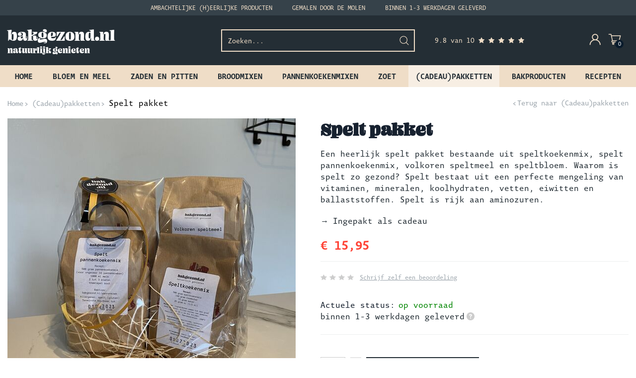

--- FILE ---
content_type: text/html; charset=UTF-8
request_url: https://www.bakgezond.nl/-cadeau-pakketten/spelt-pakket/
body_size: 5291
content:
<!DOCTYPE html>
<html lang="nl">
<head>
    <!--				Wielink websolutions		-->
    <!--			Websites en Webapplicaties		-->
    <!--			CMS systemen en Modules			-->
    <!--				www.wielink.nu				-->
    <meta name="viewport" content="width=device-width"/><meta http-equiv="content-type" content="text/html; charset=utf-8" /><link id="page_favicon" href="/foto/10578/16/16/!crop!/files/Afbeeldingen bloem en mee/bakgezond_nl_logo_fb_jpg.ico" rel="shortcut icon" type="image/x-icon" /><link rel="icon" type="image/jpeg" href="/foto/10578/48/48/!crop!/files/Afbeeldingen bloem en mee/bakgezond_nl_logo_fb_jpg.jpg" /><link rel="apple-touch-icon" href="/foto/10578/48/48/!crop!/files/Afbeeldingen bloem en mee/bakgezond_nl_logo_fb_jpg.jpg" /><link rel="apple-touch-icon" sizes="76x76" href="/foto/10578/76/76/!crop!/files/Afbeeldingen bloem en mee/bakgezond_nl_logo_fb_jpg.jpg" /><link rel="apple-touch-icon" sizes="120x120" href="/foto/10578/120/120/!crop!/files/Afbeeldingen bloem en mee/bakgezond_nl_logo_fb_jpg.jpg" /><link rel="apple-touch-icon" sizes="152x152" href="/foto/10578/152/152/!crop!/files/Afbeeldingen bloem en mee/bakgezond_nl_logo_fb_jpg.jpg" /><link rel="apple-touch-icon-precomposed" href="/foto/10578/48/48/!crop!/files/Afbeeldingen bloem en mee/bakgezond_nl_logo_fb_jpg.jpg"/><meta name="robots" content="index, follow" /><meta name="author" content="Bakgezond" /><meta name="description" content="(Cadeau)pakketten van Bakgezond" /><meta name="og:title" property="og:title" content="Spelt pakket kopen | bakgezond.nl" /><meta name="og:url" property="og:url" content="https://www.bakgezond.nl/-cadeau-pakketten/spelt-pakket/"/><meta property="og:description" content="(Cadeau)pakketten van Bakgezond" /><meta name="twitter:title" content="Spelt pakket kopen | bakgezond.nl"/><meta name="twitter:url" content="https://www.bakgezond.nl/-cadeau-pakketten/spelt-pakket/"/><meta name="twitter:description" content="(Cadeau)pakketten van Bakgezond" /><meta name="twitter:card" content="(Cadeau)pakketten van Bakgezond" /><meta itemprop="description" content="(Cadeau)pakketten van Bakgezond"><script type="application/ld+json">{"@context": "http://schema.org/","@type": "WebPage","name": "Spelt pakket kopen | bakgezond.nl","url": "https://www.bakgezond.nl/-cadeau-pakketten/spelt-pakket/","description": "(Cadeau)pakketten van Bakgezond"}</script><title>Spelt pakket kopen | bakgezond.nl</title><link rel="stylesheet" href="/css/combined.css?ts=1598361168" type="text/css" media="all" /><script src="/js/combined.js?ts=1601363983" type="text/javascript"></script><script async src="https://www.googletagmanager.com/gtag/js?id=UA-210192464-1"></script><script type="text/javascript">window.dataLayer = window.dataLayer || [];function gtag(){dataLayer.push(arguments)};gtag('js', new Date());gtag('config', 'UA-210192464-1', { 'forceSSL': true, 'anonymize_ip': true});</script><link rel="canonical" href="https://www.bakgezond.nl/-cadeau-pakketten/spelt-pakket/" /><script type="text/javascript">var loginPageSeoFormatUrl = '/inloggen/';</script><script type="application/ld+json">{"@context": "https://schema.org","@type": "WebSite","url": "https://www.bakgezond.nl","potentialAction": {"@type": "SearchAction","target": "https://www.bakgezond.nl/zoeken/?q={q}","query-input": "required name=q"}}</script><!--[if lt IE 9]><link rel="stylesheet" href="/css/ie.css" type="text/css" media="screen"/><![endif]--><link href='//fonts.googleapis.com/css?family=Source+Sans+Pro:200,300,400,600,700,900,200italic,300italic,400italic,600italic,700italic,900italic' rel='stylesheet' type='text/css'><link rel="stylesheet" href="https://use.typekit.net/ycj1gyd.css"><link rel="stylesheet" href="//maxcdn.bootstrapcdn.com/font-awesome/4.5.0/css/font-awesome.min.css"></head><body class=""><div id="site"><header class="header">
	<div class="top">
		<div class="container">
			<div class="items">
				<span>
					Ambachtelijke (h)eerlijke producten
				</span>
				<span>
					gemalen door de molen
				</span>
				<span>
					binnen 1-3 werkdagen geleverd
				</span>
			</div>
		</div>
	</div>
	<div class="mid">
		<div class="container">
            <div class="cart-panel"><div class="tgl-title">Winkelwagentje<a href="/winkelwagen/">Bekijk / wijzig inhoud</a></div><div class="list-block3">Uw winkelmandje is leeg. Laad maar vol.</div><div class="clr"></div></div>			<div class="left">
				<a  href="/" class="logo">
					<span class="xl">bakgezond.nl</span>
					<span class="l">natuurlijk genieten</span>
				</a>
			</div>

			<div class="center searchBx">
				<form method="get" action="/zoeken/">
					<input type="text" name="q" class="inputbx wwrel" placeholder="Zoeken..." autocomplete="off">
					<input type="submit" name="search" class="submitbx" value="" />
					<i class="fa fa-spinner fa-spin" aria-hidden="true"></i>
					<i class="fa fa-times-circle" aria-hidden="true"></i>
				</form>
			</div>

			<div class="right">
				<div class="rating">
					<a href="/reviews/" class="star_small_container" data-rating="9.818396226415095">
						<span class="num">9.8 van 10</span>
						<i class="fa fa-star"></i>
						<i class="fa fa-star"></i>
						<i class="fa fa-star"></i>
						<i class="fa fa-star"></i>
						<i class="fa fa-star"></i>
					</a>
				</div>
				<nav class="icons-wrapper"><div class="icon login"><a href="/inloggen/"><img src="/img/icon/user.png"/></a></div><a href="/winkelwagen/" class="icon cart"><img src="/img/icon/cart.png" /><span class="amount">0</span></a><a class="item menu-icon"><button class="hamburger hamburger--elastic" type="button" data-action="menu-toggle"><span class="hamburger-box"><span class="hamburger-inner"></span></span></button></a></nav>			</div>
		</div>
	</div>
	<div class="bot">
		<div class="container">
			<nav>
				<ul>
																	<li>
							<a title="Home"   data-item-id="609" data-page-id="659" class="" href="/">Home</a>
													</li>
																	<li>
							<a title="Bloem en meel"   data-item-id="610" data-page-id="659" class="" href="/bloem-en-meel/">Bloem en meel</a>
															<div class="submenu" id="submenu_610">
									<div class="container">
										<ul><li class="dropdown first "><a title="Bloem"   data-item-id="625" data-page-id="659" class="" href="/bloem-en-meel/bloem/">Bloem</a><ul><li class=" first "><a title=""   data-item-id="1852" data-page-id="659" class="" href="/bloem-en-meel/bloem/speltbloem/">Speltbloem</a></li><li class=" "><a title=""   data-item-id="1851" data-page-id="659" class="" href="/bloem-en-meel/bloem/molenbloem/">Molenbloem</a></li><li class=" "><a title=""   data-item-id="1845" data-page-id="659" class="" href="/bloem-en-meel/bloem/zeeuwse-bloem/">Zeeuwse bloem</a></li><li class=" last "><a title=""   data-item-id="1831" data-page-id="659" class="" href="/bloem-en-meel/bloem/biologisch-tarwebloem/">Biologisch tarwebloem</a></li></ul></li><li class="dropdown last "><a title="Meel"   data-item-id="626" data-page-id="659" class="" href="/bloem-en-meel/meel/">Meel</a><ul><li class=" first "><a title=""   data-item-id="2046" data-page-id="659" class="" href="/bloem-en-meel/meel/amandelgriesmeel-met-vanille/">Amandelgriesmeel met vanille</a></li><li class=" "><a title=""   data-item-id="1863" data-page-id="659" class="" href="/bloem-en-meel/meel/volkoren-speltmeel/">Volkoren speltmeel</a></li><li class=" "><a title=""   data-item-id="1849" data-page-id="659" class="" href="/bloem-en-meel/meel/volkoren-tarwemeel/">Volkoren tarwemeel</a></li><li class=" "><a title=""   data-item-id="1848" data-page-id="659" class="" href="/bloem-en-meel/meel/volkoren-tarwemeel-biologisch/">Volkoren tarwemeel - biologisch</a></li><li class=" "><a title=""   data-item-id="1847" data-page-id="659" class="" href="/bloem-en-meel/meel/biologische-speltmeel-volkoren-/">Biologische speltmeel (volkoren)</a></li><li class=" "><a title=""   data-item-id="1844" data-page-id="659" class="" href="/bloem-en-meel/meel/waddenmeel/">Waddenmeel</a></li><li class=" "><a title=""   data-item-id="1843" data-page-id="659" class="" href="/bloem-en-meel/meel/volkoren-gerstemeel/">Volkoren gerstemeel</a></li><li class=" last "><a title=""   data-item-id="1841" data-page-id="659" class="" href="/bloem-en-meel/meel/boekweitmeel/">Boekweitmeel</a></li></ul></li></ul>									</div>
								</div>
													</li>
																	<li>
							<a title="Zaden en pitten"   data-item-id="611" data-page-id="659" class="" href="/zaden-en-pitten/">Zaden en pitten</a>
													</li>
																	<li>
							<a title="Broodmixen"   data-item-id="612" data-page-id="659" class="" href="/broodmixen/">Broodmixen</a>
													</li>
																	<li>
							<a title="Pannenkoekenmixen"   data-item-id="614" data-page-id="659" class="" href="/pannenkoekenmixen/">Pannenkoekenmixen</a>
													</li>
																	<li>
							<a title="Zoet"   data-item-id="669" data-page-id="659" class="" href="/zoet/">Zoet</a>
													</li>
																	<li>
							<a title="(Cadeau)pakketten"   data-item-id="659" data-page-id="659" class=" active" href="/-cadeau-pakketten/">(Cadeau)pakketten</a>
													</li>
																	<li>
							<a title="Bakproducten"   data-item-id="613" data-page-id="659" class="" href="/bakproducten/">Bakproducten</a>
													</li>
																	<li>
							<a title="Recepten"   data-item-id="616" data-page-id="659" class="" href="/recepten/">Recepten</a>
															<div class="submenu" id="submenu_616">
									<div class="container">
										<ul><li class=" first "><a title="Ontbijt"   data-item-id="637" data-page-id="659" class="" href="/recepten/ontbijt/">Ontbijt</a></li><li class=" "><a title="Tussendoortje"   data-item-id="648" data-page-id="659" class="" href="/recepten/tussendoortje/">Tussendoortje</a></li><li class=" "><a title="Brood"   data-item-id="636" data-page-id="659" class="" href="/recepten/brood/">Brood</a></li><li class=" "><a title="Glutenvrij"   data-item-id="672" data-page-id="659" class="" href="/recepten/glutenvrij/">Glutenvrij</a></li><li class=" "><a title="Interessante artikelen"   data-item-id="658" data-page-id="659" class="" href="/recepten/interessante-artikelen/">Interessante artikelen</a></li><li class=" last "><a title="Klantervaringen"   data-item-id="667" data-page-id="659" class="" href="/recepten/klantervaringen/">Klantervaringen</a></li></ul>									</div>
								</div>
													</li>
									</ul>
			</nav>
		</div>
	</div>
	<div class="search-results-wrapper container">
		<div>
			<div class="search-results" id="search-results"></div>
		</div>
	</div>
</header>

<div class="header-mobile">
	<div class="container">
		<a href="/" class="logo">
			<span class="xl">bakgezond.nl</span>
			<span class="l">natuurlijk genieten</span>
		</a>
		<nav class="icons-wrapper"><div class="icon login"><a href="/inloggen/"><img src="/img/icon/user.png"/></a></div><a href="/winkelwagen/" class="icon cart"><img src="/img/icon/cart.png" /><span class="amount">0</span></a><a class="item menu-icon"><button class="hamburger hamburger--elastic" type="button" data-action="menu-toggle"><span class="hamburger-box"><span class="hamburger-inner"></span></span></button></a></nav>	</div>
</div>

<div id="mobile-main-menu">
	<div class="overlay" data-action="menu-toggle"></div>
	<nav class="main-menu mobile-menu">
		<ul><li class=" first "><a title="Home"   data-item-id="609" data-page-id="659" class="" href="/">Home</a></li><li class="dropdown "><a title="Bloem en meel"   data-item-id="610" data-page-id="659" class="" href="/bloem-en-meel/">Bloem en meel</a><ul><li><a href="">Vorige</a></li><li class="dropdown first "><a title="Bloem"   data-item-id="625" data-page-id="659" class="" href="/bloem-en-meel/bloem/">Bloem</a><ul><li><a href="">Vorige</a></li><li class=" first "><a title=""   data-item-id="1852" data-page-id="659" class="" href="/bloem-en-meel/bloem/speltbloem/">Speltbloem</a></li><li class=" "><a title=""   data-item-id="1851" data-page-id="659" class="" href="/bloem-en-meel/bloem/molenbloem/">Molenbloem</a></li><li class=" "><a title=""   data-item-id="1845" data-page-id="659" class="" href="/bloem-en-meel/bloem/zeeuwse-bloem/">Zeeuwse bloem</a></li><li class=" last "><a title=""   data-item-id="1831" data-page-id="659" class="" href="/bloem-en-meel/bloem/biologisch-tarwebloem/">Biologisch tarwebloem</a></li></ul></li><li class="dropdown last "><a title="Meel"   data-item-id="626" data-page-id="659" class="" href="/bloem-en-meel/meel/">Meel</a><ul><li><a href="">Vorige</a></li><li class=" first "><a title=""   data-item-id="2046" data-page-id="659" class="" href="/bloem-en-meel/meel/amandelgriesmeel-met-vanille/">Amandelgriesmeel met vanille</a></li><li class=" "><a title=""   data-item-id="1863" data-page-id="659" class="" href="/bloem-en-meel/meel/volkoren-speltmeel/">Volkoren speltmeel</a></li><li class=" "><a title=""   data-item-id="1849" data-page-id="659" class="" href="/bloem-en-meel/meel/volkoren-tarwemeel/">Volkoren tarwemeel</a></li><li class=" "><a title=""   data-item-id="1848" data-page-id="659" class="" href="/bloem-en-meel/meel/volkoren-tarwemeel-biologisch/">Volkoren tarwemeel - biologisch</a></li><li class=" "><a title=""   data-item-id="1847" data-page-id="659" class="" href="/bloem-en-meel/meel/biologische-speltmeel-volkoren-/">Biologische speltmeel (volkoren)</a></li><li class=" "><a title=""   data-item-id="1844" data-page-id="659" class="" href="/bloem-en-meel/meel/waddenmeel/">Waddenmeel</a></li><li class=" "><a title=""   data-item-id="1843" data-page-id="659" class="" href="/bloem-en-meel/meel/volkoren-gerstemeel/">Volkoren gerstemeel</a></li><li class=" last "><a title=""   data-item-id="1841" data-page-id="659" class="" href="/bloem-en-meel/meel/boekweitmeel/">Boekweitmeel</a></li></ul></li></ul></li><li class=" "><a title="Zaden en pitten"   data-item-id="611" data-page-id="659" class="" href="/zaden-en-pitten/">Zaden en pitten</a></li><li class=" "><a title="Broodmixen"   data-item-id="612" data-page-id="659" class="" href="/broodmixen/">Broodmixen</a></li><li class=" "><a title="Pannenkoekenmixen"   data-item-id="614" data-page-id="659" class="" href="/pannenkoekenmixen/">Pannenkoekenmixen</a></li><li class=" "><a title="Zoet"   data-item-id="669" data-page-id="659" class="" href="/zoet/">Zoet</a></li><li class="  active"><a title="(Cadeau)pakketten"   data-item-id="659" data-page-id="659" class=" active" href="/-cadeau-pakketten/">(Cadeau)pakketten</a></li><li class=" "><a title="Bakproducten"   data-item-id="613" data-page-id="659" class="" href="/bakproducten/">Bakproducten</a></li><li class="dropdown last "><a title="Recepten"   data-item-id="616" data-page-id="659" class="" href="/recepten/">Recepten</a><ul><li><a href="">Vorige</a></li><li class=" first "><a title="Ontbijt"   data-item-id="637" data-page-id="659" class="" href="/recepten/ontbijt/">Ontbijt</a></li><li class=" "><a title="Tussendoortje"   data-item-id="648" data-page-id="659" class="" href="/recepten/tussendoortje/">Tussendoortje</a></li><li class=" "><a title="Brood"   data-item-id="636" data-page-id="659" class="" href="/recepten/brood/">Brood</a></li><li class=" "><a title="Glutenvrij"   data-item-id="672" data-page-id="659" class="" href="/recepten/glutenvrij/">Glutenvrij</a></li><li class=" "><a title="Interessante artikelen"   data-item-id="658" data-page-id="659" class="" href="/recepten/interessante-artikelen/">Interessante artikelen</a></li><li class=" last "><a title="Klantervaringen"   data-item-id="667" data-page-id="659" class="" href="/recepten/klantervaringen/">Klantervaringen</a></li></ul></li></ul>	</nav>
</div><div class="wrapper content-wrapper"><div class="main-container"><div class="full-panel"><div class="brdcrum"><ul><li><a href="/">Home</a></li><li><a href="/-cadeau-pakketten/">(Cadeau)pakketten</a></li><li>Spelt pakket</li></ul></div><div class="sections top"><div class="clr"></div></div>	<div class="productd" itemscope itemtype="http://schema.org/Product"><meta itemprop="name" content="Spelt pakket"/><span itemprop="offers" itemscope itemtype="http://schema.org/Offer"><meta itemprop="priceCurrency" content="EUR"/><meta itemprop="price" content="14.6330"/><meta itemprop="availability" content="InStock"/></span><div class="product-detail-top"><div class="zommerbox dtl-left"><div id="example1" class="zoom-container"><figure class="detail"><a href="/foto/10668/800/files/Afbeeldingen producten/spelt_pakket_kopen_bakgezond_nl.jpg" class="fancybox">								<img itemprop="image" src="/foto/10668/580/files/Afbeeldingen producten/spelt_pakket_kopen_bakgezond_nl.jpg" alt="Spelt pakket kopen | bakgezond.nl" />
	</a></figure></div></div><div class="dtl-right"><div class="backlink"><a href="/-cadeau-pakketten/">Terug naar (Cadeau)pakketten</a></div><div class="details"><h1>Spelt pakket</h1><div class="intro"><p>Een heerlijk spelt pakket bestaande uit speltkoekenmix, spelt pannenkoekenmix, volkoren speltmeel en speltbloem. Waarom is spelt zo gezond?&nbsp;Spelt&nbsp;bestaat uit een perfecte mengeling van vitaminen, mineralen, koolhydraten, vetten, eiwitten en ballaststoffen.&nbsp;Spelt&nbsp;is rijk aan aminozuren.</p><ul>
	<li>Ingepakt als cadeau</li>
</ul></div><div class="nor-wrapper"><div class="nor-txt1" id="applicable-price-wrapper"><label class="price">&euro; 15,95</label></div></div><div class="rating"><ul class="rating"><li class="leeg">&nbsp;</li><li class="leeg">&nbsp;</li><li class="leeg">&nbsp;</li><li class="leeg">&nbsp;</li></ul><div class="clr"></div></div><div class="list-block1"><ul><li><a href="?ajax_call=true&action=comment&parent_id=2094" class="product_comment fancybox fancybox.ajax">Schrijf zelf een beoordeling</a></li></ul></div><div class="clr"></div><div class="list-block2"><ul><li class="wthbx">Actuele status:</li><li class="txt-colr">op voorraad</li></ul></div><p class="padtop1"><span class="on-stock" original-title="We doen er alles aan om uw bestelling op tijd te bezorgen. Het is echter in een enkel geval mogelijk dat door omstandigheden de bezorging vertraagd is">binnen 1-3 werkdagen geleverd</p><div class="dtl-right-bottom"><form id="basketForm" method="post" action="/winkelwagen/" class="product-add-form"><input name="product_id" type="hidden" value="2094"/><input name="req" type="hidden" value="add"/><div class="actions"><input class="dlt-inputbx amount" name="amount" type="text" value="1" data-stock="100"/><div class="operators"><a href="#" class="amount_plus"><img src="/img/pls.jpg" alt=""></a><a href="#" class="amount_min"><img src="/img/mins.jpg" alt=""></a></div><a href="/winkelwagen/?ajax_call=1&action=addToBasket&pid=2094" class="order btn btn-orange">In Winkelwagentje</a></div></form></div></div></div></div><div class="tabsholder" id="tabs-holder"><ul class="tabs"><li id="tab1">Beschrijving</li><li id="tab2">Beoordelingen</li></ul><div class="contents" id="tabs"><div id="content1" class="tabscontent"><div class="flex"><div class="tb-left"><section class="text"><div itemprop="description"><p>Het pakket bestaat uit:</p>

<ul>
	<li><a href="https://www.bakgezond.nl/pannenkoekenmixen/spelt-pannenkoekenmix-500-gr/">500 gram spelt pannenkoekenmix</a></li>
	<li><a href="https://www.bakgezond.nl/zoet/speltkoekenmix-500-gram/">500 gram speltkoekenmix</a></li>
	<li>1<a href="https://www.bakgezond.nl/bloem-en-meel/meel/volkoren-speltmeel-1-kg/">000 gram volkoren speltmeel</a></li>
	<li><a href="https://www.bakgezond.nl/bloem-en-meel/bloem/1-kilo-speltbloem/">1000 gram speltbloem</a></li>
</ul></div></section></div></div></div><div id="content2" class="tabscontent"><div><div class="p-reviews">
	<div class="rewbx">
		<div class="rewhd">
			<h3>Reviews (<span itemprop="name">Spelt pakket</span>)</h3>
					</div>
	</div>
	<div class="slctbx">
	  	<div class="vewbt"><a href="?ajax_call=true&action=comment&parent_id=2094" class="product_comment fancybox fancybox.ajax">Schrijf review</a></div>
		<div class="clr"></div>
	</div>
	
			<p>Er zijn nog geen reacties geplaatst.</p>
	</div></div></div></div></div></div></div><div class="clr"></div></div></div><div class='usps-footer container'>
	<ul>
		<li>
			<span>Ambachtelijke (h)eerlijke producten</span>
		</li>
		<li>
			<span>gemalen door de molen </span>
		</li>
		<li>
			<span>binnen 1-3 werkdagen geleverd</span>
		</li>
	</ul>
</div>

<footer id="footer">
	<div class="ft-top">
		<div class="wrapper">
			<div class="ft-col1">
				<div>
					<a href="tel:06 111 30 525" class="link phone">
						<i class="fa fa-phone"></i>
						Bel 06 111 30 525
					</a>
					<div class="mg-bot opening-times">
						(ma t/m vr: 9.00 – 17.00 uur)
					</div>
					<a href="mailto:info@bakgezond.nl" class="link mail mg-bot">
						<i class="fa fa-envelope"></i>
						info@bakgezond.nl
					</a>
					<div class="social-btm">
													<a href="https://www.facebook.com/Bakgezondnl-108660767624314">
								<i class="fa fa-facebook"></i>
							</a>
																							</div>
				</div>
			</div>

			<div class="ft-col1">
									<div class="ft-col2 ft-mar-left ">
						<div class="ft-title">Bakgezond.nl</div>
													<ul><li class=" first "><a title="Contact"   data-item-id="624" data-page-id="659" class="" href="/contact/">Contact</a></li><li class=" "><a title="Verkooppunten"   data-item-id="671" data-page-id="659" class="" href="/verkooppunten/">Verkooppunten</a></li><li class=" "><a title="Over Bakgezond.nl"   data-item-id="638" data-page-id="659" class="" href="/over-bakgezond-nl/">Over Bakgezond.nl</a></li><li class=" "><a title="Ervaringen van klanten"   data-item-id="666" data-page-id="659" class="" href="/ervaringen-van-klanten/">Ervaringen van klanten</a></li><li class=" "><a title="Tips voor brood bakken"   data-item-id="664" data-page-id="659" class="" href="/tips-voor-brood-bakken/">Tips voor brood bakken</a></li><li class=" "><a title="Algemene voorwaarden"   data-item-id="623" data-page-id="659" class="" href="/algemene-voorwaarden/">Algemene voorwaarden</a></li><li class=" "><a title="Disclaimer"   data-item-id="641" data-page-id="659" class="" href="/disclaimer/">Disclaimer</a></li><li class=" "><a title="Klachten"   data-item-id="647" data-page-id="659" class="" href="/klachten/">Klachten</a></li><li class=" last "><a title="Natuurlijk duurzaam"   data-item-id="655" data-page-id="659" class="" href="/natuurlijk-duurzaam/">Natuurlijk duurzaam</a></li></ul>											</div>
									<div class="ft-col2 ">
						<div class="ft-title">Klantenservice</div>
													<ul><li class=" first "><a title="Status bestelling" rel="nofollow"  data-item-id="622" data-page-id="659" class="" href="/status-bestelling/">Status bestelling</a></li><li class=" "><a title="Kerstpakketten" rel="nofollow"  data-item-id="675" data-page-id="659" class="" href="/kerstpakketten/">Kerstpakketten</a></li><li class=" "><a title="Betalen" rel="nofollow"  data-item-id="644" data-page-id="659" class="" href="/betalen/">Betalen</a></li><li class=" "><a title="Verzendkosten"   data-item-id="621" data-page-id="659" class="" href="/verzendkosten/">Verzendkosten</a></li><li class=" "><a title="Levertijden" rel="nofollow"  data-item-id="645" data-page-id="659" class="" href="/levertijden/">Levertijden</a></li><li class=" "><a title="Veel gestelde vragen"   data-item-id="639" data-page-id="659" class="" href="/veel-gestelde-vragen/">Veel gestelde vragen</a></li><li class=" last "><a title="Bewaaradvies"   data-item-id="646" data-page-id="659" class="" href="/bewaaradvies/">Bewaaradvies</a></li></ul>											</div>
							</div>

			<!-- footer col1 -->
			<div class="ft-col1 ">
				<div class="ft-title">Aanmelden nieuwsbrief</div>
				<p>Mis geen acties meer van bakgezond.nl</p>
				<div>
					<form method="post" action="#" id="subscribenewsletter">
						<input type="text" name="email" placeholder="Email adres"/>
						<button class="btn btn-blue" value="aanmelden" name="submit">
							<i class="fa fa-paper-plane" aria-hidden="true"></i>
						</button>
					</form>
				</div>
			</div>
		</div>
	</div>
	<div class="ft-mid">
		<img src="/img/ideal-footer.png" alt="">
		<img class="sec" src="/img/wsk_ls1_small.png"/>
	</div>
	<div class="ft-bot">
		<div class="wrapper">
			<ul>
				<li>&copy; 2026 Bakgezond.nl</li>
			</ul>
			<div class="rating-wrapper">
				<div class="hdrtext">
    <p>Lees <a href="/reviews/">klantbeoordelingen</a>&nbsp;</p>
</div>				<div class="clear_div"></div>
			</div>
		</div>
	</div>
</footer><div id="page_id">659</div>
<script type="text/javascript">
	var popupDays = [""]
    
		jQuery(document).ready(function () {
			if (!sessionStorage.getItem('popupShown')) {
				if ($.inArray((new Date()).getDay() + 1, popupDays)) {
					jQuery('a#popup_other_click').trigger('click');
					sessionStorage.setItem('popupShown', '1');
				}

				if ((new Date()).getDay() == 0) {
					jQuery('a#sunday_text_click').trigger('click');
					sessionStorage.setItem('popupShown', '1');
				}
			}
		});
    
</script></div></body></html>

--- FILE ---
content_type: text/css
request_url: https://www.bakgezond.nl/css/combined.css?ts=1598361168
body_size: 33586
content:
@charset "UTF-8";
/* see https://css-tricks.com/snippets/css/a-guide-to-flexbox/ */
/* see https://css-tricks.com/snippets/css/a-guide-to-flexbox/ */
/**
 * 1 1 200 for example
 * flex-grow / flex-shrink / min-width
 */
/**
 * @include flex-align-items($value: stretch);
 */
/**
 * @include flex-align-self$value: auto);
 */
/**
 * Values: digit
 */
/**
 * Values: digit
 */
/**
 * Values: flex-start | flex-end | center | space-between | space-around | stretch (default)
 */
/* CSS Document */
/* see: http://timkadlec.com/2013/01/windows-phone-8-and-device-width/ */
@import url(../js/lib/jquery/fancybox/3.1/jquery.fancybox.css);
@import url(../js/lib/jquery/fancybox/3.1/jquery.fancybox-thumbs.css);
@import url(../css/extern/owl.carousel.css);
@import url(../css/extern/owl.theme.default.min.css);
@-webkit-viewport {
  width: device-width; }
@-moz-viewport {
  width: device-width; }
@-ms-viewport {
  width: device-width; }
@-o-viewport {
  width: device-width; }
@viewport {
  width: device-width; }
/* Turn off iPhone/Safari input element rounding */
textarea,
input[type="text"],
input[type="button"],
input[type="submit"] {
  -webkit-appearance: none;
  border-radius: 0; }

/* no opacity for placeholder */
::-webkit-input-placeholder {
  /* WebKit browsers */
  opacity: 1; }

:-moz-placeholder {
  /* Mozilla Firefox 4 to 18 */
  opacity: 1; }

::-moz-placeholder {
  /* Mozilla Firefox 19+ */
  opacity: 1; }

:-ms-input-placeholder {
  /* Internet Explorer 10+ */
  opacity: 1; }

input[type=button], input[type=submit], button {
  -webkit-transition: all 200ms ease;
  -moz-transition: all 200ms ease;
  -ms-transition: all 200ms ease;
  -o-transition: all 200ms ease;
  transition: all 200ms ease; }

/**
 * prefixes before the non prefixed version for IE8
 */
html {
  -webkit-box-sizing: border-box;
  -moz-box-sizing: border-box;
  box-sizing: border-box; }

*, *:before, *:after {
  -webkit-box-sizing: inherit;
  -moz-box-sizing: inherit;
  box-sizing: inherit; }

body {
  margin: 0px;
  padding: 0px;
  -webkit-text-size-adjust: 100%;
  /* text rendering for iPhone */ }

a, a:active {
  text-decoration: none;
  color: #333333; }

div, table, td {
  position: relative; }

a:focus, #accordion:focus, input:focus, object:focus, select:focus, *:focus {
  -moz-outline: none;
  /* remove Firefox dotted line */
  outline: none;
  outline-offset: 3px; }

figure {
  margin: 0px;
  padding: 0px; }

form {
  padding: 0px;
  margin: 0px; }

input {
  margin: 0px; }

img {
  border: 0px; }

input.text {
  width: 250px; }

ul.flat {
  padding: 0px;
  margin: 0px; }

p.first_paragraph {
  margin-top: 0px; }

div.clear_div {
  clear: both;
  line-height: 1px; }

label.error {
  color: red;
  display: block; }

input.error {
  border: 1px dashed red; }

/* global site style */
form.auth_generated_form textarea.textarea {
  height: 100px; }

form.auth_generated_form input.error {
  color: red; }

#page_id {
  display: none; }

.fancybox-inner,
.fancybox-wrap {
  box-sizing: content-box; }

iframe, embed, object, .text img {
  max-width: 100%; }

.clearfix:after {
  visibility: hidden;
  display: block;
  font-size: 0;
  content: " ";
  clear: both;
  height: 0; }

.clearfix {
  display: inline-block; }

/* start commented backslash hack \*/
* html .clearfix {
  height: 1%; }

.clearfix {
  display: block; }

/* close commented backslash hack */
div#fancybox-lock,
div.fancybox-wrap,
div.fancybox-inner {
  box-sizing: content-box; }

form.ajax_form label.error, form.auth_generated_form label.error, form.validate_form label.error {
  text-align: left;
  color: #e25e54;
  border: 1px solid #f7ccc8;
  background: #feecec;
  margin-top: 5px;
  clear: both;
  padding: 8px 15px;
  border-radius: 3px; }

/**
 * BxSlider v4.0 - Fully loaded, responsive content slider
 * http://bxslider.com
 *
 * Written by: Steven Wanderski, 2012
 * http://stevenwanderski.com
 * (while drinking Belgian ales and listening to jazz)
 *
 * CEO and founder of bxCreative, LTD
 * http://bxcreative.com
 */
/** RESET AND LAYOUT
===================================*/
.bx-wrapper {
  position: relative;
  margin: 0 auto 60px;
  padding: 0;
  *zoom: 1;
  z-index: 10; }

.bx-wrapper img {
  max-width: 100%;
  display: block; }

.bx-viewport .bxslider {
  list-style: none;
  margin: 0;
  padding: 0; }

/** THEME
===================================*/
.bx-wrapper .bx-viewport {
  background: #fff; }

.bx-wrapper .bx-pager,
.bx-wrapper .bx-controls-auto {
  position: absolute;
  bottom: -30px;
  width: 100%; }

/* LOADER */
.bx-wrapper .bx-loading {
  min-height: 50px;
  background: url(/js/lib/jquery/bxslider/4.1.1/images/bx_loader.gif) center center no-repeat #fff;
  height: 100%;
  width: 100%;
  position: absolute;
  top: 0;
  left: 0;
  z-index: 2000; }

/* PAGER */
.bx-wrapper .bx-pager {
  text-align: center;
  font-size: .85em;
  font-family: Arial;
  font-weight: bold;
  color: #666;
  padding-top: 20px; }

.bx-wrapper .bx-pager .bx-pager-item,
.bx-wrapper .bx-controls-auto .bx-controls-auto-item {
  display: inline-block;
  *zoom: 1;
  *display: inline; }

.bx-wrapper .bx-pager.bx-default-pager a {
  background: #666;
  text-indent: -9999px;
  display: block;
  width: 10px;
  height: 10px;
  margin: 0 5px;
  outline: 0;
  -moz-border-radius: 5px;
  -webkit-border-radius: 5px;
  border-radius: 5px; }

.bx-wrapper .bx-pager.bx-default-pager a:hover,
.bx-wrapper .bx-pager.bx-default-pager a.active {
  background: #000; }

/* DIRECTION CONTROLS (NEXT / PREV) */
.bx-wrapper .bx-prev {
  left: 10px;
  background: url(/js/lib/jquery/bxslider/4.1.1/images/controls.png) no-repeat 0 -32px; }

.bx-wrapper .bx-next {
  right: 10px;
  background: url(/js/lib/jquery/bxslider/4.1.1/images/controls.png) no-repeat -43px -32px; }

.bx-wrapper .bx-prev:hover {
  background-position: 0 0; }

.bx-wrapper .bx-next:hover {
  background-position: -43px 0; }

.bx-wrapper .bx-controls-direction a {
  position: absolute;
  top: 50%;
  margin-top: -16px;
  outline: 0;
  width: 32px;
  height: 32px;
  text-indent: -9999px;
  z-index: 10; }

.bx-wrapper .bx-controls-direction a.disabled {
  display: none; }

/* AUTO CONTROLS (START / STOP) */
.bx-wrapper .bx-controls-auto {
  text-align: center; }

.bx-wrapper .bx-controls-auto .bx-start {
  display: block;
  text-indent: -9999px;
  width: 10px;
  height: 11px;
  outline: 0;
  background: url(/js/lib/jquery/bxslider/4.1.1/images/controls.png) -86px -11px no-repeat;
  margin: 0 3px; }

.bx-wrapper .bx-controls-auto .bx-start:hover,
.bx-wrapper .bx-controls-auto .bx-start.active {
  background-position: -86px 0; }

.bx-wrapper .bx-controls-auto .bx-stop {
  display: block;
  text-indent: -9999px;
  width: 9px;
  height: 11px;
  outline: 0;
  background: url(/js/lib/jquery/bxslider/4.1.1/images/controls.png) -86px -44px no-repeat;
  margin: 0 3px; }

.bx-wrapper .bx-controls-auto .bx-stop:hover,
.bx-wrapper .bx-controls-auto .bx-stop.active {
  background-position: -86px -33px; }

/* PAGER WITH AUTO-CONTROLS HYBRID LAYOUT */
.bx-wrapper .bx-controls.bx-has-controls-auto.bx-has-pager .bx-pager {
  text-align: left;
  width: 80%; }

.bx-wrapper .bx-controls.bx-has-controls-auto.bx-has-pager .bx-controls-auto {
  right: 0;
  width: 35px; }

/* IMAGE CAPTIONS */
.bx-wrapper .bx-caption {
  position: absolute;
  bottom: 0;
  left: 0;
  background: url("/img/cpbg.png") no-repeat center;
  width: 100%;
  height: 225px; }

.bx-wrapper .bx-caption .bx-width {
  width: 357px;
  margin: 0 auto; }

.bx-wrapper .bx-caption .bx-width p {
  padding: 0;
  margin: 0;
  font-size: 37px;
  color: #fff;
  font-weight: 900;
  text-align: center; }

.bx-wrapper .bx-caption div.cp-box p {
  margin-top: 22px;
  font-size: 55px; }

.bx-wrapper .bx-caption .bx-width p.ptitle1 {
  color: #17212f;
  line-height: 32px;
  padding-top: 22px; }

div.slide section.text ul {
  list-style: none;
  margin: 0;
  padding: 4px 0 0; }

div.slide section.text ul li {
  display: inline;
  background: url("/img/dot.png") no-repeat left center;
  padding: 0 10px;
  text-align: center;
  color: #fff; }

div.slide section.text ul li a {
  color: #fff;
  text-decoration: none; }

div.slide section.text ul li:first-child {
  background: none;
  padding-left: 0; }

div.slide .cp-box {
  position: absolute;
  top: 54px;
  right: -141px;
  background: url("/img/cpbg-sub.png") no-repeat;
  width: 123px;
  height: 123px; }

div.slide .cp-box p {
  padding: 20px 0 0;
  margin: 0;
  text-align: center;
  color: #fff;
  font-size: 63px;
  font-weight: 900; }

.rdtbt {
  background: url("/img/rdbg1.png") no-repeat;
  width: 136px;
  float: left;
  margin: 22px auto 0;
  color: #fff;
  font-size: 16px;
  font-weight: 700;
  text-align: center;
  padding: 7px 0;
  text-transform: uppercase; }

.rdtbt a {
  color: #fff;
  text-decoration: none; }

.bx-wrapper .bx-caption .rdtbt {
  margin-left: 100px; }

/*** ESSENTIAL STYLES ***/
.sf-menu, .sf-menu * {
  margin: 0;
  padding: 0;
  list-style: none; }

.sf-menu li {
  position: relative; }

.sf-menu ul {
  position: absolute;
  display: block;
  top: 100%;
  left: 0;
  z-index: 99; }

.sf-menu > li {
  float: left; }

.sf-menu li:hover > ul,
.sf-menu li.sfHover > ul {
  display: block; }

.sf-menu a {
  display: block;
  position: relative; }

.sf-menu ul ul {
  top: 0;
  left: 159px; }

/*** DEMO SKIN ***/
.sf-menu {
  float: left;
  /*margin-bottom: 1em;*/ }

.sf-menu ul {
  /*box-shadow: 2px 2px 6px rgba(0,0,0,.2);*/
  min-width: 14em;
  /* allow long menu items to determine submenu width */
  /* no auto sub width for IE7, see white-space comment below */
  background: #bb9c4f;
  border-radius: 15px; }

.sf-menu li {
  margin-left: 23px; }

.sf-menu li.first {
  margin-left: 17px; }

/*.sf-menu li.m-arrow{
	background: url("/img/m-arrow1.jpg") no-repeat right center;
}
.sf-menu li.m-arrow1 a{
	background: url("/img/m-arrow2.jpg") no-repeat right center;
	color: #d43742;
}*/
.sf-menu a {
  font-family: 'Source Sans Pro', sans-serif;
  padding: 7px 18px 7px 4px;
  text-decoration: none;
  zoom: 1;
  /* IE7 */
  color: #333333;
  font-size: 15px;
  font-weight: 600; }

.sf-menu li.current a {
  color: #fff;
  background: url("/img/menu-hoverbg-right.png") no-repeat right; }

.sf-menu li.current span {
  background: url("/img/menu-hoverbg-left.png") no-repeat left;
  display: block;
  padding-left: 16px; }

.sf-menu a.fst-pad {
  padding-left: 1.89em; }

.sf-menu a.last-pad {
  padding-right: 0;
  background: none; }

.sf-menu ul li a {
  padding: 5px 14px 5px 0px !important;
  font-family: arial;
  font-size: 14px !important;
  font-weight: bold;
  color: #fff !important;
  height: auto;
  text-transform: capitalize !important; }

.sf-menu ul li.last-pad {
  padding-bottom: 10px !important; }

.sf-menu ul li a.padBt {
  padding-bottom: 20px !important; }

.sf-menu ul li:hover li {
  color: #254a3e; }

.sf-menu ul li a:hover {
  color: #333 !important;
  background: none; }

.sf-menu ul ul li {
  background: none;
  marign-left: 10px !important; }

.sf-menu ul ul li a {
  color: #fff !important;
  padding: 5px 0px !important; }

.sf-menu ul ul li a:hover {
  color: #333 !important;
  background: none !important; }

.sf-menu li a:hover {
  color: #fff; }

.sf-menu li:hover a,
.sf-menu li.active a {
  color: #fff;
  background: url("/img/menu-hoverbg-right.png") no-repeat right; }

.sf-menu li span {
  padding-left: 16px;
  display: block;
  float: left; }

.sf-menu li:hover span,
.sf-menu li.active span {
  background: url("/img/menu-hoverbg-left.png") no-repeat left; }

/* inserted by Hermen */
.sf-menu ul li {
  display: block;
  clear: left;
  background: none; }

.sf-menu ul li span {
  padding-left: 0px;
  float: none; }

.sf-menu ul li:first-child {
  padding-top: 5px; }

.sf-menu ul li:last-child {
  padding-bottom: 5px; }

/* inserted by Hermen */
/* CSS Document */
body {
  font-family: novel-mono-pro;
  font-size: 16px !important;
  color: #242E35; }
  @media (max-width: 767px) {
    body {
      font-size: 14px !important; } }

img {
  max-width: 100%;
  display: inline-block; }

.clr {
  clear: both; }

.clr1 {
  clear: both;
  height: 1px; }

/*footer{*/
/*position: relative;*/
/*background: url("/img/divider.jpg") no-repeat top center;*/
/*padding-top: 39px;*/
/*}*/
.container,
.wrapper {
  max-width: 1300px;
  margin: 0 auto;
  padding: 0 15px;
  z-index: 200;
  width: 100%; }

.top-rght-sec {
  float: right; }

.top-links {
  float: left; }

.top-links ul {
  list-style: none;
  margin: 0;
  padding: 0; }

.top-links li {
  float: left; }

.top-links li a {
  color: #202020;
  font-size: 12px;
  text-decoration: none;
  background: url("/img/lineBg.jpg") no-repeat right center;
  padding: 12px 15px 13px 12px;
  display: block; }

.top-links li.last a {
  background: none; }

.top-links li a:hover {
  color: #bb9c4f; }

.cartbx {
  float: right;
  width: 70px;
  background: url(/img/cartxt_bg.jpg) no-repeat;
  cursor: pointer;
  height: 39px; }

.cartxt {
  background: url("/img/cart.png") no-repeat 14px 8px;
  font-size: 16px;
  color: #fff;
  padding: 6px 0 6px 8px;
  text-align: center; }

.sub-menu {
  background: url("/img/menu-subg.jpg") no-repeat top;
  height: 59px;
  width: 989px;
  z-index: 60 !important;
  margin: -10px auto 0; }

.sub-box1 {
  float: left;
  width: 340px;
  height: 39px;
  margin-left: 25px; }

.sub-box1 ul {
  list-style: none;
  margin: 0;
  padding: 6px 0 0; }

.sub-box1 li {
  float: left;
  color: #fff;
  display: block;
  font-weight: 700;
  font-size: 13px;
  font-style: italic;
  width: 165px;
  line-height: 14px; }

.sub-box1 li span {
  display: block;
  float: left;
  margin-right: 10px; }

.sub-box1 li span.padtop1 {
  padding-top: 6px; }

.sub-box1 li span.padtop2 {
  padding-top: 3px; }

.sub-box1 li.line-hgt {
  line-height: 30px; }

.sub-box1 li a {
  text-decoration: none;
  color: #fff; }

.sub-box2 {
  float: left;
  width: 263px;
  height: 58px;
  background: url("/img/sub-img.jpg") no-repeat top; }

.sub-box2 p {
  padding: 0;
  margin: 0;
  color: #fff;
  font-weight: 600;
  font-size: 16px;
  text-align: center;
  line-height: 23px; }

.sub-box2 p.ptitle {
  font-size: 24px;
  font-weight: 900;
  padding-top: 4px; }

.sub-box3 {
  float: left;
  width: 288px;
  height: 39px;
  margin-left: 40px; }

.sub-box3 ul {
  list-style: none;
  margin: 0;
  padding: 6px 0 0; }

.sub-box3 li {
  float: left;
  color: #fff;
  display: block;
  font-weight: 700;
  font-size: 13px;
  font-style: italic;
  width: 169px;
  line-height: 14px; }

.sub-box3 li span {
  display: block;
  float: left;
  margin-right: 10px; }

.sub-box3 li span.padtop1 {
  padding-top: 4px; }

.sub-box3 li span.padtop2 {
  padding-top: 2px; }

.sub-box3 li.wdht {
  width: 113px; }

.sub-box3 li a {
  text-decoration: none;
  color: #fff; }

.col-box1 {
  float: left;
  width: 244px;
  height: 115px; }

.col-box1 p {
  padding: 0;
  margin: 0;
  font-weight: 600;
  font-size: 16px;
  color: #fff; }

.col-box1 p.psub-title {
  font-size: 20px;
  font-weight: 900; }

.col-abt {
  position: absolute;
  left: 13px;
  top: 15px; }

.rbt-button {
  background: url("/img/rdbg.png") no-repeat;
  display: block;
  float: left;
  color: #fff;
  text-decoration: none;
  text-align: center;
  padding: 8px 0 0;
  text-transform: uppercase;
  width: 93px;
  height: 33px;
  font-weight: 800;
  margin-top: 5px; }

.mar-all {
  margin: 0 16px; }

.mar-line {
  margin: 18px 0; }

.title {
  font-size: 22px;
  color: #242E35;
  font-weight: 700;
  padding: 0 0 0 10px; }

.title span {
  color: #231f20;
  font-size: 13px;
  display: block;
  font-weight: 400; }

.title a {
  color: #bb9c4f;
  text-decoration: none; }

.title a span {
  color: #17212f; }

.nmbox {
  position: absolute;
  top: -7px;
  left: -24px;
  font-weight: 900;
  color: #dcdcdc;
  font-size: 36px;
  width: 22px; }

.smp-txt1 {
  color: #000000;
  float: left;
  width: 60px;
  padding-right: 6px;
  margin-top: 6px;
  font-weight: 800;
  font-size: 12px; }

.line-img {
  position: absolute;
  bottom: -4px;
  left: 7px; }

.mar-left {
  margin: 0 16px; }

.mar-line1 {
  margin: 30px 0; }

.cor1 {
  position: absolute;
  top: -10px;
  left: 0;
  z-index: 999;
  width: 4px;
  height: 4px; }

.cor2 {
  position: absolute;
  top: -10px;
  right: 0;
  z-index: 999;
  width: 4px;
  height: 4px; }

.cor3 {
  position: absolute;
  bottom: 9px;
  left: 0;
  z-index: 999;
  width: 4px;
  height: 4px; }

.cor4 {
  position: absolute;
  bottom: 9px;
  right: 0;
  z-index: 999;
  width: 4px;
  height: 4px; }

.cor5 {
  position: absolute;
  bottom: 12px;
  left: 0;
  z-index: 999;
  width: 4px;
  height: 4px; }

.cor6 {
  position: absolute;
  bottom: 13px;
  right: -1px;
  z-index: 999;
  width: 4px;
  height: 4px; }

.cor7 {
  position: absolute;
  bottom: 0;
  right: 0;
  z-index: 999;
  width: 4px;
  height: 4px; }

.cor1, .cor2, .cor3, .cor4, .cor5, .cor6, .cor7 img {
  display: block; }

/*----------------------- product css */
h1 {
  margin: 0;
  padding: 0 0 20px;
  font-weight: 900;
  font-size: 26px;
  color: #17212f; }

h1 span {
  font-weight: 300; }

/*---------------------- end part */
#example {
  z-index: 98786598; }

.dlt-box {
  overflow: hidden;
  color: #17212f;
  margin: 13px auto 0;
  width: 265px; }

.dlt-box span.fstbx {
  float: left;
  display: block;
  margin-right: 6px; }

.dlt-box span.lstbx {
  float: right;
  display: block; }

.dlt-box span.dlt-txt {
  color: #999999; }

.backlink {
  line-height: 18px;
  margin-bottom: 20px;
  position: absolute;
  top: -40px;
  right: 0px;
  margin-bottom: 0px;
  font-size: 14px; }

.backlink a {
  color: #9CA5AC;
  text-decoration: none;
  display: block;
  padding-left: 10px;
  position: relative; }
  .backlink a:before {
    content: '‹';
    position: absolute;
    left: 0px;
    top: 0px; }

h2 {
  margin: 0;
  padding: 0 0 7px;
  font-weight: 900;
  font-size: 24px;
  color: #17212f; }

.rating-box {
  float: left;
  width: 95px; }

.rating-box ul {
  list-style: none;
  margin: 0;
  padding: 0; }

.rating-box li {
  background: url(/img/rating.jpg) no-repeat;
  width: 13px;
  height: 11px;
  float: left;
  display: block;
  margin-right: 5px; }

.rating-box li.star {
  background-position: -15px 0; }

.list-block1 {
  float: left;
  padding-top: 13px; }

.list-block1 ul {
  list-style: none;
  margin: 0;
  padding: 0; }

.list-block1 li {
  float: left;
  display: block;
  padding: 0 7px;
  font-size: 12px; }
  .list-block1 li.has-comments {
    background: url(/img/blck-line.jpg) no-repeat right center; }

.list-block1 li a {
  color: #9CA5AC;
  text-decoration: underline; }

.list-block1 li a:hover {
  text-decoration: none; }

.list-block1 li.lst-bg {
  background: none; }

.nor-txt1 {
  color: #FF4336;
  font-size: 24px;
  font-weight: 900; }

.nor-txt1 span {
  color: #17212f;
  font-size: 16px;
  text-decoration: line-through;
  font-weight: 400;
  padding-right: 15px; }

.nor-txt2 {
  background: url(/img/icon5.jpg) no-repeat right;
  color: #9CA5AC;
  font-size: 14px;
  width: auto;
  float: left;
  padding-left: 15px;
  padding-right: 25px; }

.itembx {
  width: 92px; }

.mrtbx {
  margin: 15px 0; }

.btbox {
  float: right;
  width: 247px;
  height: 42px;
  text-align: center;
  background: url(/img/rmdBg.jpg) no-repeat;
  text-transform: uppercase;
  font-weight: 900;
  font-size: 16px;
  padding-top: 22px; }

.btbox a {
  color: #fff;
  text-decoration: none; }

.plsimg {
  float: left;
  width: 22px;
  height: 20px;
  display: block;
  margin-bottom: 4px;
  margin-left: 5px; }

.plsimg img {
  display: block; }

.minsimg {
  float: left;
  width: 22px;
  height: 20px;
  display: block;
  margin-left: 5px; }

.minsimg img {
  display: block; }

/*------------------------------------------ tabber section */
.totaltxt {
  font-weight: 700;
  font-size: 13px;
  color: #232220;
  padding-top: 30px; }

.brd-hgt {
  height: 1px;
  background: #f6f6f6;
  margin: 20px 0; }

.sub-title1 {
  padding: 0 0 7px;
  font-weight: 900;
  font-size: 24px;
  color: #17212f; }

.prd-imgbx1 {
  width: 70px;
  height: 70px;
  float: left; }

.product-box1 {
  width: 100%;
  overflow: hidden;
  margin: 29px 0 11px; }

.product-box1 ul {
  list-style: none;
  margin: 0;
  padding: 0; }

.product-box1 li {
  float: left;
  width: 300px;
  margin-right: 30px;
  background: #f6f6f6;
  padding: 5px;
  position: relative;
  margin-bottom: 18px; }

.product-box1 li.last-mar1 {
  margin-right: 0; }

.cart-panel {
  display: none;
  position: absolute;
  top: 53px;
  right: 17px;
  width: 300px;
  border-radius: 4px 0 4px 4px;
  border: 2px solid #242E35;
  background: #fff;
  padding: 10px;
  box-shadow: 0 1px 5px 1px #B2B2B2;
  z-index: 999998;
  font-size: 14px; }
  .cart-panel a {
    color: white !important; }

.indbox {
  z-index: 9;
  padding-right: 18px; }

.tgl-title {
  font-size: 20px;
  color: #17212f;
  font-weight: 900;
  margin-bottom: 14px; }

.tgl-title a {
  color: #003399;
  display: block;
  font-weight: 400;
  font-size: 12px; }

.list-block3 {
  overflow: hidden; }

.list-block3 ul {
  list-style: none;
  margin: 0;
  padding: 0; }

.list-block3 li {
  display: block;
  float: left;
  color: #17212f;
  width: 186px;
  margin-bottom: 10px; }

.list-block3 li span.nxt-lft {
  float: right; }

.list-block3 li span.txt-rght {
  text-align: right; }

.list-block3 li span.txt-colr1 {
  color: #003399;
  display: inline; }

.list-block3 li span {
  display: block; }

.list-block3 li.crt-width {
  width: 80px;
  text-align: right; }

.list-block3 li strong {
  font-weight: 700; }

.crtbg {
  float: right; }

.crtbg p {
  padding: 13px 0 0;
  margin: 0;
  text-align: center;
  color: #fff;
  font-size: 15px; }

.crtbg p a {
  text-decaoration: none;
  color: #fff;
  font-weight: 600; }

.txtbox p {
  padding: 6px 0 3px;
  margin: 0;
  font-size: 13px;
  color: #17212f; }

.txtbox p strong {
  font-weight: 700; }

.crtabt {
  bottom: -3px;
  height: 17px;
  position: absolute;
  right: 2px;
  width: 53px; }

.arwicon-abt {
  position: absolute;
  left: 316px;
  top: 8px;
  width: 30px;
  height: 17px; }

article a,
.text a {
  text-decoration: underline; }

.green {
  color: #00bb00; }

.tipsy {
  padding: 5px;
  font-size: 12px;
  position: absolute;
  z-index: 100000; }

.tipsy-inner {
  padding: 5px 8px 4px 8px;
  background-color: black;
  color: white;
  max-width: 200px;
  text-align: left; }

.tipsy-inner {
  border-radius: 3px;
  -moz-border-radius: 3px;
  -webkit-border-radius: 3px; }

.tipsy-arrow {
  position: absolute;
  background: url("/img/tipsy.gif") no-repeat top left;
  width: 9px;
  height: 5px; }

.tipsy-n .tipsy-arrow {
  top: 0;
  left: 50%;
  margin-left: -4px; }

.tipsy-nw .tipsy-arrow {
  top: 0;
  left: 10px; }

.tipsy-ne .tipsy-arrow {
  top: 0;
  right: 10px; }

.tipsy-s .tipsy-arrow {
  bottom: 0;
  left: 50%;
  margin-left: -4px;
  background-position: bottom left; }

.tipsy-sw .tipsy-arrow {
  bottom: 0;
  left: 10px;
  background-position: bottom left; }

.tipsy-se .tipsy-arrow {
  bottom: 0;
  right: 10px;
  background-position: bottom left; }

.tipsy-e .tipsy-arrow {
  top: 50%;
  margin-top: -4px;
  right: 0;
  width: 5px;
  height: 9px;
  background-position: top right; }

.tipsy-w .tipsy-arrow {
  top: 50%;
  margin-top: -4px;
  left: 0;
  width: 5px;
  height: 9px; }

/**
 * Owl Carousel v2.3.4
 * Copyright 2013-2018 David Deutsch
 * Licensed under: SEE LICENSE IN https://github.com/OwlCarousel2/OwlCarousel2/blob/master/LICENSE
 */
/*
 *  Owl Carousel - Core
 */
.owl-carousel {
  display: none;
  width: 100%;
  -webkit-tap-highlight-color: transparent;
  /* position relative and z-index fix webkit rendering fonts issue */
  position: relative;
  z-index: 1; }

.owl-carousel .owl-stage {
  position: relative;
  -ms-touch-action: pan-Y;
  touch-action: manipulation;
  -moz-backface-visibility: hidden;
  /* fix firefox animation glitch */ }

.owl-carousel .owl-stage:after {
  content: ".";
  display: block;
  clear: both;
  visibility: hidden;
  line-height: 0;
  height: 0; }

.owl-carousel .owl-stage-outer {
  position: relative;
  overflow: hidden;
  /* fix for flashing background */
  -webkit-transform: translate3d(0px, 0px, 0px); }

.owl-carousel .owl-wrapper,
.owl-carousel .owl-item {
  -webkit-backface-visibility: hidden;
  -moz-backface-visibility: hidden;
  -ms-backface-visibility: hidden;
  -webkit-transform: translate3d(0, 0, 0);
  -moz-transform: translate3d(0, 0, 0);
  -ms-transform: translate3d(0, 0, 0); }

.owl-carousel .owl-item {
  position: relative;
  min-height: 1px;
  float: left;
  -webkit-backface-visibility: hidden;
  -webkit-tap-highlight-color: transparent;
  -webkit-touch-callout: none; }

.owl-carousel .owl-item img {
  display: block;
  width: 100%; }

.owl-carousel .owl-nav.disabled,
.owl-carousel .owl-dots.disabled {
  display: none; }

.owl-carousel .owl-nav .owl-prev,
.owl-carousel .owl-nav .owl-next,
.owl-carousel .owl-dot {
  cursor: pointer;
  -webkit-user-select: none;
  -khtml-user-select: none;
  -moz-user-select: none;
  -ms-user-select: none;
  user-select: none; }

.owl-carousel .owl-nav button.owl-prev,
.owl-carousel .owl-nav button.owl-next,
.owl-carousel button.owl-dot {
  background: none;
  color: inherit;
  border: none;
  padding: 0 !important;
  font: inherit; }

.owl-carousel.owl-loaded {
  display: block; }

.owl-carousel.owl-loading {
  opacity: 0;
  display: block; }

.owl-carousel.owl-hidden {
  opacity: 0; }

.owl-carousel.owl-refresh .owl-item {
  visibility: hidden; }

.owl-carousel.owl-drag .owl-item {
  -ms-touch-action: pan-y;
  touch-action: pan-y;
  -webkit-user-select: none;
  -moz-user-select: none;
  -ms-user-select: none;
  user-select: none; }

.owl-carousel.owl-grab {
  cursor: move;
  cursor: grab; }

.owl-carousel.owl-rtl {
  direction: rtl; }

.owl-carousel.owl-rtl .owl-item {
  float: right; }

/* No Js */
.no-js .owl-carousel {
  display: block; }

/*
 *  Owl Carousel - Animate Plugin
 */
.owl-carousel .animated {
  animation-duration: 1000ms;
  animation-fill-mode: both; }

.owl-carousel .owl-animated-in {
  z-index: 0; }

.owl-carousel .owl-animated-out {
  z-index: 1; }

.owl-carousel .fadeOut {
  animation-name: fadeOut; }

@keyframes fadeOut {
  0% {
    opacity: 1; }
  100% {
    opacity: 0; } }
/*
 * 	Owl Carousel - Auto Height Plugin
 */
.owl-height {
  transition: height 500ms ease-in-out; }

/*
 * 	Owl Carousel - Lazy Load Plugin
 */
.owl-carousel .owl-item {
  /**
			This is introduced due to a bug in IE11 where lazy loading combined with autoheight plugin causes a wrong
			calculation of the height of the owl-item that breaks page layouts
		 */ }

.owl-carousel .owl-item .owl-lazy {
  opacity: 0;
  transition: opacity 400ms ease; }

.owl-carousel .owl-item .owl-lazy[src^=""], .owl-carousel .owl-item .owl-lazy:not([src]) {
  max-height: 0; }

.owl-carousel .owl-item img.owl-lazy {
  transform-style: preserve-3d; }

/*
 * 	Owl Carousel - Video Plugin
 */
.owl-carousel .owl-video-wrapper {
  position: relative;
  height: 100%;
  background: #000; }

.owl-carousel .owl-video-play-icon {
  position: absolute;
  height: 80px;
  width: 80px;
  left: 50%;
  top: 50%;
  margin-left: -40px;
  margin-top: -40px;
  background: url("owl.video.play.png") no-repeat;
  cursor: pointer;
  z-index: 1;
  -webkit-backface-visibility: hidden;
  transition: transform 100ms ease; }

.owl-carousel .owl-video-play-icon:hover {
  -ms-transform: scale(1.3, 1.3);
  transform: scale(1.3, 1.3); }

.owl-carousel .owl-video-playing .owl-video-tn,
.owl-carousel .owl-video-playing .owl-video-play-icon {
  display: none; }

.owl-carousel .owl-video-tn {
  opacity: 0;
  height: 100%;
  background-position: center center;
  background-repeat: no-repeat;
  background-size: contain;
  transition: opacity 400ms ease; }

.owl-carousel .owl-video-frame {
  position: relative;
  z-index: 1;
  height: 100%;
  width: 100%; }

#site {
  overflow-y: hidden; }

ul.itemlist {
  margin: 0px; }

.g_banner_small {
  margin-top: 20px; }

.g_banner_small div.col-box1 {
  margin-left: 16px; }

.g_banner_small div.col-box1:nth-child(3n+1) {
  margin-left: 0px; }

div.slide, div.g_visual div.bx-wrapper {
  z-index: 8; }

div.g_visual div.cor1,
div.g_visual div.cor2,
div.g_visual div.cor3,
div.g_visual div.cor4 {
  z-index: 11; }

div.cor1 img,
div.cor2 img,
div.cor3 img,
div.cor4 img {
  display: block; }

div.cor3, div.cor4 {
  bottom: 0px; }

div.cor1, div.cor2 {
  top: 0px; }

div.g_product_widget, div.g_product_highlight {
  float: left; }

div.vspace25 {
  height: 25px; }

div.vspace20 {
  height: 20px; }

div.vspace40 {
  height: 40px; }

.form .selectBox-label {
  font-size: 13px !important; }

.form .selectBox {
  width: 248px !important; }

.rounded_corner {
  position: relative;
  -webkit-border-radius: 5px;
  -moz-border-radius: 5px;
  border-radius: 5px; }

input.text_209, div.columns_wrapper select {
  border: 1px solid #CCCCCC;
  width: 219px;
  margin-bottom: 5px;
  margin-right: 3px; }

div.webshop_table .selectBox-dropdown {
  border: 1px solid #CCCCCC !important; }

body.fixed_menu .left-panel {
  top: 0px;
  position: fixed; }

div.button-60 {
  height: 54px; }

.form a.birthdate_dd,
.form a.birthdate_mm,
.form a.birthdate_yy {
  width: 31% !important;
  margin-right: 1% !important; }

div.bonustrack_detail input.submit {
  background: url(/img/btn_direct_gratis_downloaden_detail.jpg) no-repeat;
  width: 204px;
  height: 44px;
  margin-top: 15px; }

div.bonustrack_detail form input.text {
  float: left;
  border: 1px solid #E9E9E9;
  width: 194px;
  margin-right: 10px; }

td.label_wrapper {
  font-weight: bold;
  padding-top: 10px;
  padding-bottom: 4px;
  font-size: 15px; }

div.social-btm {
  padding-bottom: 10px; }

div.social-btm a {
  display: block;
  float: left;
  margin-right: 10px;
  background-color: #16212F;
  color: white;
  font-size: 14px;
  -webkit-border-radius: 50%;
  -moz-border-radius: 50%;
  border-radius: 50%;
  width: 24px;
  height: 24px;
  text-align: center;
  line-height: 24px;
  vertical-align: middle;
  -webkit-transition: all 250ms ease-in-out;
  -moz-transition: all 250ms ease-in-out;
  -o-transition: all 250ms ease-in-out;
  transition: all 250ms ease-in-out; }

div.social-btm a:hover {
  background-color: #BB9C4F; }

.order-notes {
  resize: none;
  width: 100%;
  height: 150px; }

div.label_6_jaar {
  position: fixed;
  top: 25px;
  left: 0px;
  z-index: 999; }

@media screen and (max-width: 1200px) {
  div.label_6_jaar img {
    width: 100px; } }
/*.btn.btn-orange {
	background: url(/img/rmdBg.jpg) no-repeat;
	display: inline-block;
	min-width: 247px;
	border: none;
	background-size: cover;
	height: 62px;
	line-height: 62px;
	text-align: center;
	text-transform: uppercase;
	font-weight: 900;
	font-size: 16px;
	color: white;
}*/
.hideFancybox {
  display: none; }

.desktop-hide {
  display: none; }

.mobile-hide {
  display: block; }

*[id^=wgmap] {
  max-width: 100%; }

.hdrtext {
  float: right;
  padding: 11px; }

.hdrtext a {
  text-decoration: underline; }

.hdrtext a:hover {
  text-decoration: none; }

.hdrtext p {
  margin: 0; }

.hdrtext p span {
  color: #C79D47;
  font-size: 12px; }

.hdrtext p span i {
  margin-right: 2px; }

.hdrtext p span.num {
  margin-left: 5px;
  font-weight: 700; }

.h-100 {
  height: 100%; }

.input_wrapper_button [type="submit"],
.btn.btn {
  border: none;
  margin: 0;
  width: auto;
  overflow: visible;
  font: inherit;
  -webkit-font-smoothing: inherit;
  -moz-osx-font-smoothing: inherit;
  -webkit-appearance: none;
  transition: background 0.3s;
  background: #242E35;
  font-size: 18px;
  text-decoration: none;
  display: inline-block;
  text-align: center;
  font-weight: bold;
  line-height: 1.3;
  padding: 12px 20px;
  color: #fff;
  outline: none;
  cursor: pointer; }
  .input_wrapper_button [type="submit"]::-moz-focus-inner,
  .btn.btn::-moz-focus-inner {
    border: 0;
    padding: 0; }
  .input_wrapper_button [type="submit"]:hover,
  .btn.btn:hover {
    background: #EFDDC7;
    color: #242E35 !important; }
  .input_wrapper_button [type="submit"].btn-block,
  .btn.btn.btn-block {
    display: block; }
  .input_wrapper_button [type="submit"].btn-blue,
  .btn.btn.btn-blue {
    background: #EFDDC7;
    color: #242E35; }
    .input_wrapper_button [type="submit"].btn-blue:hover,
    .btn.btn.btn-blue:hover {
      background: #394853;
      color: white; }
  .input_wrapper_button [type="submit"].btn-grey,
  .btn.btn.btn-grey {
    background: #231f20; }
  .input_wrapper_button [type="submit"].btn-sm,
  .btn.btn.btn-sm {
    font-size: 16px;
    padding: 5px 13px; }
  .input_wrapper_button [type="submit"].btn-xs,
  .btn.btn.btn-xs {
    font-size: 13px;
    padding: 5px 10px; }
  @media (max-width: 767px) {
    .input_wrapper_button [type="submit"],
    .btn.btn {
      padding: 12px 17px;
      font-size: 14px; } }

.circle-info {
  position: absolute;
  border-radius: 50%;
  border: 2px solid #fff;
  background: #091b2c;
  z-index: 1;
  width: 71px;
  height: 71px;
  left: 5px;
  top: 5px; }
  .circle-info p {
    font-size: 16px;
    text-align: center;
    padding: 23px 0 0;
    font-weight: 900;
    color: #fff;
    margin: 0; }

select {
  -webkit-appearance: none;
  -moz-appearance: none;
  appearance: none;
  background-image: url(/img/icon/arrow-down.svg);
  background-position: calc(100% - 6px) center;
  background-repeat: no-repeat;
  background-size: 20px 20px;
  -webkit-box-shadow: none;
  border: 2px solid #D3D5D7;
  padding: 7px 10px;
  padding-right: 30px; }

.dlt-inputbx {
  float: left;
  width: 50px;
  height: 45px;
  display: block;
  border: 1px solid #cccccc;
  text-align: center;
  line-height: 34px;
  vertical-align: middle; }

@media (max-width: 767px) {
  .desktop-hide {
    display: block; }

  .mobile-hide {
    display: none; } }
h1, h2, h3, .h1, .h2, .h3 {
  font-family: ohno-blazeface, sans-serif; }

.product {
  display: -webkit-box;
  display: -moz-box;
  display: -ms-flexbox;
  display: -webkit-flex;
  display: flex;
  padding-left: 15px;
  padding-right: 15px;
  width: 33.33%;
  margin-top: 15px; }
  .product .image-wrapper {
    width: 60px;
    -ms-flex-negative: 0;
    flex-shrink: 0; }
    .product .image-wrapper img {
      width: 100%; }
  .product .content {
    padding-left: 15px; }
    .product .content .title {
      padding-left: 0; }
    .product .content p {
      margin: 0; }
  @media (max-width: 767px) {
    .product {
      width: 100%; } }

label.error {
  font-size: 12px !important; }

@media (max-width: 359px) {
  td input.text {
    width: auto; } }
/*!
 * Hamburgers
 * @description Tasty CSS-animated hamburgers
 * @author Jonathan Suh @jonsuh
 * @site https://jonsuh.com/hamburgers
 * @link https://github.com/jonsuh/hamburgers
 */
.hamburger {
  padding: 0px 0px;
  display: inline-block;
  cursor: pointer;
  transition-property: opacity, filter;
  transition-duration: 0.15s;
  transition-timing-function: linear;
  font: inherit;
  color: inherit;
  text-transform: none;
  background-color: transparent;
  border: 0;
  margin: 0;
  overflow: visible; }
  .hamburger:hover {
    opacity: 0.7; }
  .hamburger.is-active:hover {
    opacity: 0.7; }
  .hamburger.is-active .hamburger-inner,
  .hamburger.is-active .hamburger-inner::before,
  .hamburger.is-active .hamburger-inner::after {
    background-color: #EFDDC7; }

.hamburger-box {
  width: 28px;
  height: 20px;
  display: inline-block;
  position: relative; }

.hamburger-inner {
  display: block;
  top: 50%;
  margin-top: -2px; }
  .hamburger-inner, .hamburger-inner::before, .hamburger-inner::after {
    width: 28px;
    height: 4px;
    background-color: #EFDDC7;
    border-radius: 0px;
    position: absolute;
    transition-property: transform;
    transition-duration: 0.15s;
    transition-timing-function: ease; }
  .hamburger-inner::before, .hamburger-inner::after {
    content: "";
    display: block; }
  .hamburger-inner::before {
    top: -8px; }
  .hamburger-inner::after {
    bottom: -8px; }

/*
 * Elastic
 */
.hamburger--elastic .hamburger-inner {
  top: 2px;
  transition-duration: 0.275s;
  transition-timing-function: cubic-bezier(0.68, -0.55, 0.265, 1.55); }
  .hamburger--elastic .hamburger-inner::before {
    top: 8px;
    transition: opacity 0.125s 0.275s ease; }
  .hamburger--elastic .hamburger-inner::after {
    top: 16px;
    transition: transform 0.275s cubic-bezier(0.68, -0.55, 0.265, 1.55); }
.hamburger--elastic.is-active .hamburger-inner {
  transform: translate3d(0, 8px, 0) rotate(135deg);
  transition-delay: 0.075s; }
  .hamburger--elastic.is-active .hamburger-inner::before {
    transition-delay: 0s;
    opacity: 0; }
  .hamburger--elastic.is-active .hamburger-inner::after {
    transform: translate3d(0, -16px, 0) rotate(-270deg);
    transition-delay: 0.075s; }

header.header {
  position: fixed;
  z-index: 1000;
  width: 100%;
  -webkit-transition: all 0.3s ease;
  -moz-transition: all 0.3s ease;
  -ms-transition: all 0.3s ease;
  -o-transition: all 0.3s ease;
  transition: all 0.3s ease; }
  header.header .search-results-wrapper > div {
    position: absolute;
    z-index: 201;
    width: 100%;
    top: 0px; }
  header.header .search-results-wrapper .search-results {
    background: #fff;
    padding: 5px 20px 20px;
    box-shadow: 0 0 19px 1px #eee;
    width: auto;
    right: 0;
    -webkit-flex-wrap: wrap;
    -moz-flex-wrap: wrap;
    -ms-flex-wrap: wrap;
    flex-wrap: wrap;
    display: none; }
    header.header .search-results-wrapper .search-results.show {
      display: -webkit-box;
      display: -moz-box;
      display: -ms-flexbox;
      display: -webkit-flex;
      display: flex; }

body.animate-header header.header {
  -webkit-transform: translateY(-131px);
  /* Saf3.1+, Chrome */
  -moz-transform: translateY(-131px);
  /* FF3.5+ */
  -ms-transform: translateY(-131px);
  /* IE9 */
  -o-transform: translateY(-131px);
  /* Opera 10.5+ */
  transform: translateY(-131px); }

div.content-wrapper {
  padding-top: 175px; }
  @media (max-width: 1200px) {
    div.content-wrapper {
      padding-top: 210px; } }
  @media (max-width: 767px) {
    div.content-wrapper {
      padding-top: 154px; } }

.header .top {
  background: #36424A;
  position: relative;
  padding: 3px 0;
  display: none;
  color: #EFDDC7;
  z-index: 1001; }
  .header .top .container {
    display: -webkit-box;
    display: -moz-box;
    display: -ms-flexbox;
    display: -webkit-flex;
    display: flex;
    -webkit-box-pack: justify;
    -ms-flex-pack: justify;
    -webkit-justify-content: space-between;
    -moz-justify-content: space-between;
    justify-content: space-between; }
  .header .top .items {
    padding: 4px 0px;
    display: -webkit-box;
    display: -moz-box;
    display: -ms-flexbox;
    display: -webkit-flex;
    display: flex; }
    .header .top .items span {
      margin: 0 20px;
      font-size: 12px;
      text-transform: uppercase; }
  @media (min-width: 767px) {
    .header .top {
      display: block; } }
  @media (min-width: 1200px) {
    .header .top .container {
      -ms-flex-pack: distribute;
      -webkit-justify-content: space-around;
      -moz-justify-content: space-around;
      justify-content: space-around; }
    .header .top .center-placeholder {
      display: block; }
    .header .top .left,
    .header .top .right {
      margin: 0 20px;
      width: 50%; } }

.header .mid {
  position: relative;
  background: #242E35;
  z-index: 1000;
  padding: 20px 0 20px; }
  .header .mid a {
    color: #EFDDC7; }
  .header .mid .container {
    -webkit-box-align: center;
    -moz-box-align: center;
    -ms-flex-align: center;
    -webkit-align-items: center;
    align-items: center;
    -webkit-flex-wrap: wrap;
    -moz-flex-wrap: wrap;
    -ms-flex-wrap: wrap;
    flex-wrap: wrap;
    display: -webkit-box;
    display: -moz-box;
    display: -ms-flexbox;
    display: -webkit-flex;
    display: flex; }
  .header .mid .right {
    width: 100%; }
  .header .mid .logo {
    max-width: 100%;
    display: block;
    width: 290px; }
    .header .mid .logo span.xl {
      font-family: ohno-blazeface, sans-serif;
      font-size: 32px;
      color: white;
      display: block; }
    .header .mid .logo span.l {
      font-family: ohno-blazeface, sans-serif;
      font-size: 17px;
      color: white;
      display: block; }
  .header .mid .searchBx {
    border: 2px solid #EFDDC7;
    -ms-flex-negative: 0;
    flex-shrink: 0;
    margin-left: auto;
    max-width: 100%;
    width: 390px;
    -webkit-box-ordinal-group: 1;
    -moz-box-ordinal-group: 1;
    -ms-flex-order: 1;
    -webkit-order: 1;
    order: 1;
    margin-top: 12px; }
    .header .mid .searchBx form {
      display: -webkit-box;
      display: -moz-box;
      display: -ms-flexbox;
      display: -webkit-flex;
      display: flex;
      padding: 10px;
      font-family: 'novel-mono-pro'; }
      .header .mid .searchBx form input {
        font-family: 'novel-mono-pro'; }
    .header .mid .searchBx.loading .fa-spin {
      visibility: visible; }
    .header .mid .searchBx.started-search .fa-times-circle {
      visibility: visible; }
    .header .mid .searchBx .fa {
      visibility: hidden;
      position: absolute;
      color: #c79c47;
      right: 70px;
      top: 12px; }
    .header .mid .searchBx .fa-times-circle {
      cursor: pointer;
      right: 45px; }
    @media (max-width: 767px) {
      .header .mid .searchBx {
        width: 100%; } }
  .header .mid .right {
    -webkit-box-align: center;
    -moz-box-align: center;
    -ms-flex-align: center;
    -webkit-align-items: center;
    align-items: center;
    display: -webkit-box;
    display: -moz-box;
    display: -ms-flexbox;
    display: -webkit-flex;
    display: flex;
    font-size: 13px; }
  .header .mid .inputbx {
    width: 100%;
    border: none;
    background: none;
    color: #EFDDC7;
    display: block; }
    .header .mid .inputbx::-webkit-input-placeholder {
      color: #EFDDC7; }
    .header .mid .inputbx:-moz-placeholder {
      color: #EFDDC7; }
    .header .mid .inputbx::-moz-placeholder {
      color: #EFDDC7; }
    .header .mid .inputbx:-ms-input-placeholder {
      color: #EFDDC7; }
  .header .mid .submitbx {
    background: url("/img/magnifying-glass.png") no-repeat center;
    border: none;
    width: 20px;
    height: 20px;
    display: block;
    cursor: pointer; }
  @media (min-width: 767px) {
    .header .mid .menu-icon {
      display: none; }
    .header .mid .searchBx {
      -webkit-box-ordinal-group: 0;
      -moz-box-ordinal-group: 0;
      -ms-flex-order: 0;
      -webkit-order: 0;
      order: 0; }
    .header .mid .right .user {
      display: inline-block; } }
  @media (min-width: 1200px) {
    .header .mid .container {
      -webkit-flex-wrap: nowrap;
      -moz-flex-wrap: nowrap;
      -ms-flex-wrap: none;
      flex-wrap: nowrap; }
    .header .mid .searchBx {
      margin: 0 40px; }
    .header .mid .left,
    .header .mid .right {
      width: 50%; } }

.header .bot {
  background: #EFDDC7;
  color: #242E35;
  font-weight: 600;
  font-size: 15px;
  text-transform: uppercase;
  display: none; }
  .header .bot nav ul {
    margin: 0px;
    padding: 0px;
    -webkit-box-pack: justify;
    -ms-flex-pack: justify;
    -webkit-justify-content: space-between;
    -moz-justify-content: space-between;
    justify-content: space-between;
    display: -webkit-box;
    display: -moz-box;
    display: -ms-flexbox;
    display: -webkit-flex;
    display: flex; }
    .header .bot nav ul li {
      list-style: none; }
      .header .bot nav ul li a {
        transition: color 0.3s;
        display: inline-block;
        color: inherit;
        padding: 11px 15px; }
        .header .bot nav ul li a:hover, .header .bot nav ul li a.active {
          background: #F7EEE3; }
      .header .bot nav ul li:hover div.submenu {
        display: block; }
      .header .bot nav ul li div.submenu {
        display: none;
        position: absolute;
        left: calc(-50vw + 650px);
        width: 100vw;
        padding: 30px 0px;
        background: #f7eee3; }
        .header .bot nav ul li div.submenu div.container > ul {
          display: -webkit-box;
          display: -moz-box;
          display: -ms-flexbox;
          display: -webkit-flex;
          display: flex;
          -ms-flex-pack: distribute;
          -webkit-justify-content: space-around;
          -moz-justify-content: space-around;
          justify-content: space-around; }
          .header .bot nav ul li div.submenu div.container > ul li {
            list-style: none;
            width: 100%; }
            .header .bot nav ul li div.submenu div.container > ul li a {
              text-transform: none;
              color: #242E35;
              font-family: ohno-blazeface, sans-serif;
              display: block !important;
              font-size: 18px; }
            .header .bot nav ul li div.submenu div.container > ul li ul {
              -webkit-box-direction: normal;
              -webkit-box-orient: vertical;
              -moz-box-direction: normal;
              -moz-box-orient: vertical;
              -webkit-flex-direction: column;
              -ms-flex-direction: column;
              flex-direction: column; }
              .header .bot nav ul li div.submenu div.container > ul li ul a {
                font-family: novel-mono-pro;
                font-size: 15px;
                padding-top: 0px;
                font-weight: 300;
                padding-bottom: 0px; }
                .header .bot nav ul li div.submenu div.container > ul li ul a:hover {
                  text-decoration: underline; }
  @media (max-width: 1310px) {
    .header .bot nav ul li div.submenu {
      left: 0px;
      width: 100%; } }
  @media (min-width: 767px) {
    .header .bot {
      display: block; } }

.icons-wrapper {
  -webkit-box-pack: end;
  -ms-flex-pack: end;
  -webkit-justify-content: flex-end;
  -moz-justify-content: flex-end;
  justify-content: flex-end;
  -webkit-box-align: center;
  -moz-box-align: center;
  -ms-flex-align: center;
  -webkit-align-items: center;
  align-items: center;
  -webkit-flex-grow: 1;
  -ms-flex-grow: 1;
  flex-grow: 1;
  display: -webkit-box;
  display: -moz-box;
  display: -ms-flexbox;
  display: -webkit-flex;
  display: flex; }
  .icons-wrapper .icon {
    cursor: pointer; }
    .icons-wrapper .icon:not(:last-child) {
      margin-right: 15px; }
  .icons-wrapper .user {
    display: none;
    text-align: right;
    max-width: 100px; }
  .icons-wrapper .cart {
    position: relative; }
    .icons-wrapper .cart .amount {
      background: #091b2c;
      display: inline-block;
      border-radius: 50%;
      position: absolute;
      font-size: 0.8em;
      bottom: -3px;
      right: -5px;
      color: #fff;
      width: 17px;
      height: 17px;
      text-align: center; }
  .icons-wrapper .login {
    -webkit-box-align: center;
    -moz-box-align: center;
    -ms-flex-align: center;
    -webkit-align-items: center;
    align-items: center;
    position: relative;
    color: #EFDDC7;
    display: -webkit-box;
    display: -moz-box;
    display: -ms-flexbox;
    display: -webkit-flex;
    display: flex; }
    .icons-wrapper .login .submenu {
      transition: opacity 0.3s, transform 0.3s;
      position: absolute;
      padding-top: 40px;
      right: 9999px;
      opacity: 0;
      top: 0; }
      .icons-wrapper .login .submenu nav {
        box-shadow: 1px 1px 10px 0px rgba(0, 0, 0, 0.75);
        min-width: 150px; }
      .icons-wrapper .login .submenu a {
        transition: background 0.3s;
        padding: 7px 10px;
        background: #fff;
        display: block;
        color: #242E35; }
        .icons-wrapper .login .submenu a:not(:first-child) {
          border-top: 1px solid #D3D5D7; }
        .icons-wrapper .login .submenu a:hover {
          background: #D3D5D7; }
    .icons-wrapper .login:hover .submenu {
      opacity: 1;
      right: 0px; }

.animate-header .header-mobile {
  -webkit-transform: translateY(0);
  /* Saf3.1+, Chrome */
  -moz-transform: translateY(0);
  /* FF3.5+ */
  -ms-transform: translateY(0);
  /* IE9 */
  -o-transform: translateY(0);
  /* Opera 10.5+ */
  transform: translateY(0); }

.header-mobile {
  border-bottom: 2px solid #242E35;
  -webkit-transform: translateY(-100%);
  /* Saf3.1+, Chrome */
  -moz-transform: translateY(-100%);
  /* FF3.5+ */
  -ms-transform: translateY(-100%);
  /* IE9 */
  -o-transform: translateY(-100%);
  /* Opera 10.5+ */
  transform: translateY(-100%);
  transition: transform 0.3s;
  background: #fff;
  position: fixed;
  z-index: 1001;
  width: 100%;
  left: 0;
  top: 0; }
  .header-mobile .container {
    display: -webkit-box;
    display: -moz-box;
    display: -ms-flexbox;
    display: -webkit-flex;
    display: flex; }
  .header-mobile .logo {
    max-width: 100%;
    display: block; }
    .header-mobile .logo span.xl {
      font-family: ohno-blazeface, sans-serif;
      font-size: 24px;
      color: #242E35;
      display: block; }
    .header-mobile .logo span.l {
      font-family: ohno-blazeface, sans-serif;
      font-size: 12px;
      color: #242E35;
      display: block; }
  @media (min-width: 767px) {
    .header-mobile {
      display: none; } }

.usps-footer ul {
  margin: 0;
  list-style-type: none;
  display: block;
  text-align: center;
  font-size: 14px;
  color: #15212f;
  padding: 22px 0;
  margin-top: 40px;
  border-top: 2px solid #D3D5D7; }
  .usps-footer ul li {
    display: inline-block; }
    .usps-footer ul li ~ li {
      margin-left: 100px; }
    .usps-footer ul li span {
      position: relative;
      display: inline-block;
      line-height: 2.143;
      padding-left: 24px;
      text-transform: uppercase; }
      .usps-footer ul li span:before {
        content: "";
        display: block;
        background: url("/img/usps-check-green.png");
        position: absolute;
        top: 50%;
        -webkit-transform: translateY(-50%);
        /* Saf3.1+, Chrome */
        -moz-transform: translateY(-50%);
        /* FF3.5+ */
        -ms-transform: translateY(-50%);
        /* IE9 */
        -o-transform: translateY(-50%);
        /* Opera 10.5+ */
        transform: translateY(-50%);
        left: 0;
        height: 16px;
        width: 16px; }
@media (max-width: 980px) {
  .usps-footer ul {
    text-align: left; }
    .usps-footer ul li {
      padding-left: 20px;
      display: block; }
      .usps-footer ul li ~ li {
        margin-left: 0; } }
@media (max-width: 767px) {
  .usps-footer ul {
    text-align: left; }
    .usps-footer ul li {
      padding-left: 0px; } }

#footer {
  color: #EFDDC7;
  font-size: 13px; }
  #footer .ft-top {
    background: #242E35;
    padding: 40px 0; }
    #footer .ft-top .wrapper {
      display: -webkit-box;
      display: -moz-box;
      display: -ms-flexbox;
      display: -webkit-flex;
      display: flex;
      -ms-flex-pack: distribute;
      -webkit-justify-content: space-around;
      -moz-justify-content: space-around;
      justify-content: space-around;
      -webkit-box-pack: justify;
      -ms-flex-pack: justify;
      -webkit-justify-content: space-between;
      -moz-justify-content: space-between;
      justify-content: space-between; }
    #footer .ft-top .opening-times {
      margin-left: 35px; }
    #footer .ft-top .link {
      font-weight: bold;
      color: #EFDDC7;
      display: block;
      font-size: 20px;
      position: relative; }
      #footer .ft-top .link .fa {
        margin-right: 10px; }
      #footer .ft-top .link.phone .fa {
        font-size: 27px;
        position: relative;
        top: 5px; }
    #footer .ft-top .social-btm {
      text-align: center;
      width: 100%; }
    #footer .ft-top div.social-btm a {
      font-size: 25px;
      line-height: 45px;
      height: 45px;
      width: 45px;
      background: #EFDDC7;
      color: #242E35; }
    #footer .ft-top #subscribenewsletter {
      display: -webkit-inline-box;
      display: -moz-inline-box;
      display: -ms-inline-flexbox;
      display: -webkit-inline-flex;
      display: inline-flex;
      border: 2px solid #EFDDC7;
      padding: 5px; }
      #footer .ft-top #subscribenewsletter input[type='text'] {
        background: transparent;
        margin-bottom: 0px;
        padding-left: 5px;
        width: 230px;
        height: auto;
        border: none;
        outline: 0; }
        #footer .ft-top #subscribenewsletter input[type='text']::-webkit-input-placeholder {
          color: #EFDDC7;
          font-family: novel-mono-pro;
          font-size: 13px;
          font-weight: normal; }
        #footer .ft-top #subscribenewsletter input[type='text']:-moz-placeholder {
          color: #EFDDC7;
          font-family: novel-mono-pro;
          font-size: 13px;
          font-weight: normal; }
        #footer .ft-top #subscribenewsletter input[type='text']::-moz-placeholder {
          color: #EFDDC7;
          font-family: novel-mono-pro;
          font-size: 13px;
          font-weight: normal; }
        #footer .ft-top #subscribenewsletter input[type='text']:-ms-input-placeholder {
          color: #EFDDC7;
          font-family: novel-mono-pro;
          font-size: 13px;
          font-weight: normal; }
      #footer .ft-top #subscribenewsletter button {
        -ms-flex-negative: 0;
        flex-shrink: 0;
        font-size: 11px;
        height: 34px;
        width: 34px;
        padding: 10px 0; }
    #footer .ft-top ul {
      list-style: none;
      padding: 0; }
      #footer .ft-top ul li {
        position: relative; }
        #footer .ft-top ul li:before {
          content: "•";
          font-size: 10px;
          margin-right: 10px; }
        #footer .ft-top ul li a {
          font-size: 13px;
          line-height: 2em;
          color: #EFDDC7; }
  #footer .ft-title {
    margin-bottom: 15px;
    font-size: 18px;
    line-height: 1;
    display: block;
    color: #EFDDC7;
    font-family: ohno-blazeface, sans-serif; }
  #footer .ft-col2 {
    float: left; }
    #footer .ft-col2:first-child {
      margin-right: 100px; }
  #footer .mg-bot {
    margin-bottom: 25px; }
  #footer .ft-mid {
    background: #fff;
    text-align: center;
    padding: 28px 0 25px; }
    #footer .ft-mid img ~ img {
      margin-left: 35px; }
  #footer .ft-bot {
    background: #fff;
    color: #051c2c; }
    #footer .ft-bot .wrapper {
      border-top: 1px solid #e6e6e6;
      padding: 20px 0; }
    #footer .ft-bot ul {
      text-align: center;
      list-style: none;
      margin: 0;
      padding: 0; }
      #footer .ft-bot ul li {
        display: inline; }
        #footer .ft-bot ul li ~ li {
          margin-left: 30px; }
      #footer .ft-bot ul:after {
        content: '';
        display: block;
        clear: both; }
    #footer .ft-bot li,
    #footer .ft-bot a {
      color: inherit; }
    #footer .ft-bot .rating-wrapper {
      text-align: center; }
      #footer .ft-bot .rating-wrapper .hdrtext {
        display: inline-block;
        float: none; }
  @media (max-width: 767px) {
    #footer .ft-top .wrapper {
      -webkit-box-direction: normal;
      -webkit-box-orient: vertical;
      -moz-box-direction: normal;
      -moz-box-orient: vertical;
      -webkit-flex-direction: column;
      -ms-flex-direction: column;
      flex-direction: column; }
    #footer .ft-top .link {
      font-size: 18px; }
      #footer .ft-top .link.phone .fa {
        font-size: 18px; }
    #footer .ft-top .social-btm {
      position: absolute;
      right: 0;
      top: 0; }
      #footer .ft-top .social-btm a {
        float: right; }
    #footer .ft-top div.social-btm a {
      font-size: 12px;
      line-height: 25px;
      margin-right: 3px;
      height: 25px;
      width: 25px; }
    #footer .ft-col1 {
      margin-bottom: 20px; }
      #footer .ft-col1 .ft-col2:first-child {
        margin-right: 0; }
      #footer .ft-col1 .ft-col2:nth-child(2) {
        float: right; }
    #footer .ft-title {
      font-size: 14px; }
    #footer .ft-bot ul {
      margin-bottom: 20px; }
      #footer .ft-bot ul li {
        display: block; }
        #footer .ft-bot ul li:nth-child(2) {
          margin-bottom: 20px; } }
  @media (max-width: 359px) {
    #footer .ft-top .social-btm {
      position: relative; }
    #footer .ft-col1 .ft-col2 {
      float: none !important; } }

.brdcrum {
  margin-bottom: 20px;
  font-size: 16px;
  color: #000; }
  .brdcrum ul {
    list-style: none;
    margin: 0;
    padding: 0; }
  .brdcrum li {
    display: inline;
    padding-right: 8px; }
  .brdcrum a {
    padding-right: 10px;
    color: #9CA5AC;
    position: relative;
    font-size: 14px; }
    .brdcrum a:after {
      content: '›';
      position: absolute;
      right: 0px;
      top: 0px; }
  @media (max-width: 767px) {
    .brdcrum {
      font-size: 13px;
      margin-top: 20px; } }

#mobile-main-menu {
  font-size: 14px;
  display: none; }
  #mobile-main-menu .main-menu {
    width: 254px;
    top: 0;
    position: fixed;
    display: block;
    z-index: 1001;
    height: 100%;
    padding: 20px;
    width: calc(100% - 90px);
    transform: translateX(-100vw);
    transition: transform 0.5s ease-in-out;
    background: #242E35;
    color: #fff;
    overflow: auto; }
    #mobile-main-menu .main-menu ul {
      margin: 0;
      padding: 0;
      list-style-type: none;
      font-size: 14px;
      color: white; }
      #mobile-main-menu .main-menu ul li {
        border-bottom: 1px solid #314561;
        display: block;
        line-height: 2.222;
        transition: all 1s; }
        #mobile-main-menu .main-menu ul li:last-child {
          border: none; }
        #mobile-main-menu .main-menu ul li:hover, #mobile-main-menu .main-menu ul li.active {
          background: #314561;
          transition: all 300ms; }
          #mobile-main-menu .main-menu ul li:hover > a, #mobile-main-menu .main-menu ul li.active > a {
            color: #bb9c4f; }
        #mobile-main-menu .main-menu ul li.dropdown > a {
          position: relative; }
          #mobile-main-menu .main-menu ul li.dropdown > a:after {
            content: "";
            position: absolute;
            top: 50%;
            -webkit-transform: translateY(-50%);
            /* Saf3.1+, Chrome */
            -moz-transform: translateY(-50%);
            /* FF3.5+ */
            -ms-transform: translateY(-50%);
            /* IE9 */
            -o-transform: translateY(-50%);
            /* Opera 10.5+ */
            transform: translateY(-50%);
            right: 20px;
            border: 4px solid white;
            border-color: transparent transparent transparent white; }
        #mobile-main-menu .main-menu ul li ul {
          background: #242E35;
          position: absolute;
          top: 0;
          left: -254px;
          width: 254px;
          padding: 0 20px;
          box-sizing: border-box;
          transition: all 300ms;
          z-index: 9; }
          #mobile-main-menu .main-menu ul li ul.active {
            left: 0;
            height: 100%; }
          #mobile-main-menu .main-menu ul li ul li:first-child {
            padding-top: 30px;
            border: none; }
            #mobile-main-menu .main-menu ul li ul li:first-child:hover {
              background: none; }
              #mobile-main-menu .main-menu ul li ul li:first-child:hover a:before {
                border-color: transparent white transparent transparent; }
            #mobile-main-menu .main-menu ul li ul li:first-child > a {
              position: relative;
              text-transform: uppercase;
              font-size: 12px;
              padding-left: 30px; }
              #mobile-main-menu .main-menu ul li ul li:first-child > a:before {
                content: "";
                top: 50%;
                -webkit-transform: translateY(-50%);
                /* Saf3.1+, Chrome */
                -moz-transform: translateY(-50%);
                /* FF3.5+ */
                -ms-transform: translateY(-50%);
                /* IE9 */
                -o-transform: translateY(-50%);
                /* Opera 10.5+ */
                transform: translateY(-50%);
                left: 10px;
                position: absolute;
                border: 4px solid transparent;
                border-color: transparent white transparent transparent; }
            #mobile-main-menu .main-menu ul li ul li:first-child ul {
              z-index: 10; }
              #mobile-main-menu .main-menu ul li ul li:first-child ul ul {
                z-index: 11; }
        #mobile-main-menu .main-menu ul li a {
          display: block;
          color: white;
          padding: 0 15px; }
  #mobile-main-menu div.overlay {
    position: fixed;
    height: 100%;
    width: 100%;
    top: 0px;
    left: 0;
    background: #091c26;
    z-index: 999;
    opacity: 0.7;
    transform: translateX(100vw); }
  #mobile-main-menu.collapsed .overlay, #mobile-main-menu.collapsed .main-menu {
    transform: translateX(0px); }
  #mobile-main-menu div.cta-s {
    padding: 10px 20px; }
    #mobile-main-menu div.cta-s a {
      text-align: center;
      width: calc(50% - 3px); }
  @media (max-width: 767px) {
    #mobile-main-menu {
      display: block; } }

.search-categories-mobile {
  background: #F7EEE3;
  margin-left: -15px;
  margin-right: -15px;
  padding: 20px 0 30px;
  text-align: center;
  margin-top: 30px; }
  .search-categories-mobile .title {
    color: #242E35;
    margin-bottom: 10px;
    font-size: 24px; }
  .search-categories-mobile select {
    width: 100%; }

.main-container {
  padding: 30px 0; }
  .main-container .left-panel {
    -ms-flex-negative: 0;
    flex-shrink: 0;
    display: none;
    width: 218px; }
  .main-container .menu-left div.hero-title {
    font-size: 22px;
    margin-bottom: 25px;
    margin-top: 40px; }
  .main-container .menu-left ul {
    list-style: none;
    padding: 0;
    margin: 0; }
  .main-container .menu-left li:not(:last-child) {
    border-bottom: 1px solid #D3D5D7; }
  .main-container .menu-left li a {
    text-decoration: none;
    color: #091b2c;
    font-size: 15px;
    padding: 10px 0;
    display: block; }
  .main-container .menu-left li .active a {
    font-weight: 800; }
  .main-container .menu-left li.first a {
    padding-top: 0px; }
  .main-container .menu-left + * {
    margin-top: 40px; }
  @media (min-width: 767px) {
    .main-container {
      display: -webkit-box;
      display: -moz-box;
      display: -ms-flexbox;
      display: -webkit-flex;
      display: flex;
      padding: 20px 0; }
      .main-container .left-panel {
        display: block; }
      .main-container .right-panel {
        -webkit-flex-grow: 1;
        -ms-flex-grow: 1;
        flex-grow: 1;
        margin-left: 60px;
        min-width: 0; } }
  @media (max-width: 992px) {
    .main-container .left-panel {
      width: 165px; }
    .main-container .right-panel {
      margin-left: 30px; } }
  @media (max-width: 767px) {
    .main-container .right-panel {
      margin-left: 0px; } }

.sections.above-page {
  margin-top: 30px; }
  .sections.above-page:empty {
    display: none; }
  .sections.above-page .colbx-bottombg {
    background: #D3D5D7;
    padding: 10px;
    height: 100%; }
  .sections.above-page .inbox1 {
    background: #fff; }
  .sections.above-page .title {
    margin-bottom: 15px; }
  .sections.above-page .block-price {
    color: #de473c;
    margin-top: 6px;
    display: block; }
  .sections.above-page .sub-box5,
  .sections.above-page .text {
    font-size: 16px; }
  @media (min-width: 992px) {
    .sections.above-page {
      margin-top: 60px;
      display: -webkit-box;
      display: -moz-box;
      display: -ms-flexbox;
      display: -webkit-flex;
      display: flex;
      -webkit-flex-wrap: wrap;
      -moz-flex-wrap: wrap;
      -ms-flex-wrap: wrap;
      flex-wrap: wrap;
      margin-left: -20px;
      margin-right: -20px; }
      .sections.above-page .colbx-topbg {
        margin-bottom: 30px;
        padding-left: 20px;
        padding-right: 20px;
        width: 50%; } }
  @media (min-width: 1200px) {
    .sections.above-page .colbx-topbg {
      width: 33.33%; } }

@media (max-width: 767px) {
  .no-sendcosts.no-sendcosts {
    line-height: 22px; } }
.banner img {
  width: 100%; }

.contentelement_download {
  border: 1px solid #D3D5D7; }
  .contentelement_download .inner {
    padding: 20px; }
  .contentelement_download .head2_xl {
    font-size: 22px;
    font-weight: 700;
    line-height: 1.08;
    color: #242E35;
    margin-bottom: 15px; }
  .contentelement_download .text {
    font-size: 16px; }
  .contentelement_download img {
    width: 100%; }

section.contentelement-product_highlight {
  margin-bottom: 80px; }
  section.contentelement-product_highlight div.title {
    color: #242E35;
    font-family: ohno-blazeface, sans-serif;
    font-size: 32px;
    text-align: center;
    margin-bottom: 25px;
    padding: 0px;
    font-weight: 500; }
    section.contentelement-product_highlight div.title.left {
      text-align: left; }
  section.contentelement-product_highlight div.blocks {
    margin-left: -10px;
    margin-right: -10px; }
    section.contentelement-product_highlight div.blocks div.owl-nav {
      position: absolute;
      top: 41%;
      margin-top: -62px;
      width: 100%; }
      section.contentelement-product_highlight div.blocks div.owl-nav button.owl-prev {
        position: absolute;
        left: -20px; }
      section.contentelement-product_highlight div.blocks div.owl-nav button.owl-next {
        position: absolute;
        right: -41px; }
    @media (max-width: 1375px) {
      section.contentelement-product_highlight div.blocks div.owl-nav button.owl-prev {
        left: 20px; }
      section.contentelement-product_highlight div.blocks div.owl-nav button.owl-next {
        right: 0px; } }
  section.contentelement-product_highlight div.block {
    margin: 0px 10px; }
    section.contentelement-product_highlight div.block a.title {
      color: #242E35;
      font-family: ohno-blazeface, sans-serif;
      font-size: 24px;
      margin-top: 30px;
      margin-bottom: 5px;
      display: block;
      padding: 0px;
      font-weight: 500; }

.product-widget ul {
  list-style: none;
  margin: 0;
  padding: 0; }
.product-widget .sub-box4 {
  -ms-flex-negative: 0;
  flex-shrink: 0;
  margin-right: 20px;
  width: 60px; }
.product-widget .sub-box5 p {
  color: #231f20;
  margin: 0; }
.product-widget a {
  display: -webkit-box;
  display: -moz-box;
  display: -ms-flexbox;
  display: -webkit-flex;
  display: flex;
  color: inherit;
  border-bottom: 2px solid #D3D5D7;
  overflow: hidden;
  padding: 20px; }
.product-widget .block-list li.brd-last {
  border-bottom: none; }

section.contentelement-3blocks {
  margin-bottom: 80px; }
  section.contentelement-3blocks div.blocks {
    display: -webkit-box;
    display: -moz-box;
    display: -ms-flexbox;
    display: -webkit-flex;
    display: flex;
    margin-left: -10px;
    margin-top: 20px;
    margin-right: -10px; }
    section.contentelement-3blocks div.blocks div.block {
      width: 33.33%;
      margin: 0px 10px; }
      section.contentelement-3blocks div.blocks div.block a.overlay {
        display: block;
        background: #242E35;
        color: white;
        padding: 12px 25px;
        position: absolute;
        left: 50%;
        -webkit-transform: translate(-50%, -50%);
        /* Saf3.1+, Chrome */
        -moz-transform: translate(-50%, -50%);
        /* FF3.5+ */
        -ms-transform: translate(-50%, -50%);
        /* IE9 */
        -o-transform: translate(-50%, -50%);
        /* Opera 10.5+ */
        transform: translate(-50%, -50%);
        top: 50%;
        white-space: nowrap;
        line-height: 1; }
  @media (max-width: 767px) {
    section.contentelement-3blocks {
      margin-bottom: 30px; }
      section.contentelement-3blocks div.blocks {
        -webkit-flex-wrap: wrap;
        -moz-flex-wrap: wrap;
        -ms-flex-wrap: wrap;
        flex-wrap: wrap; }
        section.contentelement-3blocks div.blocks div.block {
          width: 100%; }
          section.contentelement-3blocks div.blocks div.block img {
            width: 100%; } }

section.contentelement-text {
  margin-bottom: 80px; }
  section.contentelement-text div.bg-light {
    background: #F7EEE3; }
    section.contentelement-text div.bg-light div.inner {
      padding: 5px; }
      section.contentelement-text div.bg-light div.inner .h1 {
        color: #242E35;
        font-family: ohno-blazeface, sans-serif;
        font-size: 44px;
        text-align: center;
        margin-bottom: 0px;
        margin-top: -34px; }
        section.contentelement-text div.bg-light div.inner .h1.left {
          text-align: left;
          padding-left: 30px; }
      section.contentelement-text div.bg-light div.inner div.text {
        padding: 30px;
        padding-top: 0px;
        text-align: center;
        max-width: 1000px;
        margin: 0px auto;
        line-height: 2; }
        section.contentelement-text div.bg-light div.inner div.text.left {
          text-align: left; }
      @media (max-width: 767px) {
        section.contentelement-text div.bg-light div.inner .h1 {
          font-size: 32px !important; } }

section.contentelement-2blocks {
  margin-bottom: 80px; }
  section.contentelement-2blocks div.blocks {
    display: -webkit-box;
    display: -moz-box;
    display: -ms-flexbox;
    display: -webkit-flex;
    display: flex; }
    section.contentelement-2blocks div.blocks div.block {
      width: 50%; }
      section.contentelement-2blocks div.blocks div.block div.inner {
        background: #D3D5D7; }
        section.contentelement-2blocks div.blocks div.block div.inner div.image {
          padding: 30px; }
          section.contentelement-2blocks div.blocks div.block div.inner div.image img {
            margin-bottom: -70px; }
      section.contentelement-2blocks div.blocks div.block:first-child {
        padding-right: 15px; }
      section.contentelement-2blocks div.blocks div.block:last-child {
        padding-left: 15px; }
        section.contentelement-2blocks div.blocks div.block:last-child div.inner {
          background: #EFDDC7; }
      section.contentelement-2blocks div.blocks div.block div.text-title-wrapper {
        margin-left: 80px;
        margin-top: 60px; }
      section.contentelement-2blocks div.blocks div.block div.title {
        color: #242E35;
        font-family: ohno-blazeface, sans-serif;
        font-size: 32px;
        margin-top: 30px;
        font-weight: 500;
        padding-left: 0px; }
        section.contentelement-2blocks div.blocks div.block div.title a {
          color: #242E35; }
    @media (max-width: 767px) {
      section.contentelement-2blocks div.blocks {
        -webkit-flex-wrap: wrap;
        -moz-flex-wrap: wrap;
        -ms-flex-wrap: wrap;
        flex-wrap: wrap; }
        section.contentelement-2blocks div.blocks div.block {
          width: 100%;
          padding-right: 0px;
          padding-left: 0px; }
          section.contentelement-2blocks div.blocks div.block:first-child {
            padding-right: 0px; }
          section.contentelement-2blocks div.blocks div.block:last-child {
            padding-left: 0px; }
          section.contentelement-2blocks div.blocks div.block div.text-title-wrapper {
            margin-left: 0px; } }

section.contentelement-image_text_slider {
  margin-bottom: 80px; }
  section.contentelement-image_text_slider div.bg-light {
    background: #F7EEE3;
    min-height: 345px;
    position: absolute;
    top: 0px;
    left: 0px;
    width: 100%; }
  section.contentelement-image_text_slider div.inner {
    padding: 5px 100px; }
    section.contentelement-image_text_slider div.inner .h1 {
      color: #242E35;
      font-family: ohno-blazeface, sans-serif;
      font-size: 44px;
      text-align: center;
      margin-bottom: 35px;
      margin-top: -34px;
      max-width: 550px;
      margin-left: auto;
      margin-right: auto; }
      section.contentelement-image_text_slider div.inner .h1.left {
        text-align: left;
        padding-left: 30px; }
    section.contentelement-image_text_slider div.inner div.flexbox {
      display: -webkit-box;
      display: -moz-box;
      display: -ms-flexbox;
      display: -webkit-flex;
      display: flex; }
      section.contentelement-image_text_slider div.inner div.flexbox > div {
        width: 50%; }
        section.contentelement-image_text_slider div.inner div.flexbox > div.column-a img {
          height: 100%;
          object-fit: cover; }
        section.contentelement-image_text_slider div.inner div.flexbox > div.column-b {
          background: #EFDDC7;
          display: -webkit-box;
          display: -moz-box;
          display: -ms-flexbox;
          display: -webkit-flex;
          display: flex;
          padding: 20px 75px;
          -webkit-box-direction: normal;
          -webkit-box-orient: vertical;
          -moz-box-direction: normal;
          -moz-box-orient: vertical;
          -webkit-flex-direction: column;
          -ms-flex-direction: column;
          flex-direction: column;
          -webkit-box-pack: center;
          -ms-flex-pack: center;
          -webkit-justify-content: center;
          -moz-justify-content: center;
          justify-content: center; }
    section.contentelement-image_text_slider div.inner div.text {
      padding: 30px;
      padding-top: 0px;
      text-align: center;
      max-width: 1000px;
      margin: 0px auto;
      line-height: 2; }
      section.contentelement-image_text_slider div.inner div.text.left {
        text-align: left; }
    @media (max-width: 992px) {
      section.contentelement-image_text_slider div.inner {
        padding: 5px 40px; } }
    @media (max-width: 767px) {
      section.contentelement-image_text_slider div.inner {
        padding: 5px 15px; }
        section.contentelement-image_text_slider div.inner .h1 {
          font-size: 32px !important; }
        section.contentelement-image_text_slider div.inner div.flexbox {
          -webkit-box-direction: normal;
          -webkit-box-orient: vertical;
          -moz-box-direction: normal;
          -moz-box-orient: vertical;
          -webkit-flex-direction: column;
          -ms-flex-direction: column;
          flex-direction: column; }
          section.contentelement-image_text_slider div.inner div.flexbox > div {
            width: 100%; }
            section.contentelement-image_text_slider div.inner div.flexbox > div.column-b {
              padding: 20px; } }
  section.contentelement-image_text_slider div.owl-dots {
    margin-top: 40px;
    text-align: center; }
    section.contentelement-image_text_slider div.owl-dots button {
      width: 12px;
      height: 12px;
      display: inline-block;
      border: 1px solid black;
      border-radius: 50%;
      margin-right: 6px; }
      section.contentelement-image_text_slider div.owl-dots button.active {
        background: black; }

.inherit {
  font-size: inherit;
  color: inherit;
  line-height: inherit;
  text-decoration: inherit; }

.pull-left {
  float: left; }

.pull-right {
  float: right; }

.mlp2 {
  margin-left: 16.66%; }

.mlp1 {
  margin-left: 8.33%; }

.g4 {
  width: 33.33%; }

.g6 {
  width: 50%; }

.g5 {
  width: 41.66%; }

.gwrap, gcont {
  clear: both; }

.vspace10 {
  clear: left;
  height: 10px; }

.vspace15 {
  clear: left;
  height: 15px; }

.vspace20 {
  clear: left;
  height: 20px; }

.vspace25 {
  clear: left;
  height: 25px; }

.vspace30 {
  clear: left;
  height: 30px; }

.vspace35 {
  clear: left;
  height: 35px; }

.vspace40 {
  clear: left;
  height: 40px; }

.vspace45 {
  clear: left;
  height: 45px; }

.vspace50 {
  clear: left;
  height: 50px; }

div.button-60 {
  cursor: pointer; }

.webshop {
  margin-top: 40px;
  margin-bottom: 60px; }

.top-box {
  -webkit-box-align: center;
  -moz-box-align: center;
  -ms-flex-align: center;
  -webkit-align-items: center;
  align-items: center;
  -webkit-flex-wrap: wrap;
  -moz-flex-wrap: wrap;
  -ms-flex-wrap: wrap;
  flex-wrap: wrap;
  display: -webkit-box;
  display: -moz-box;
  display: -ms-flexbox;
  display: -webkit-flex;
  display: flex; }
  .top-box #pagination {
    margin-left: auto; }
  .top-box .pagina-list {
    float: right; }
  .top-box .pagina-list ul {
    list-style: none;
    margin: 0;
    padding: 0; }
  .top-box .pagina-list li {
    float: left; }
  .top-box .pagina-list li a {
    display: block;
    float: left;
    width: 18px;
    text-align: center;
    margin-right: 4px; }
  .top-box .pagina-list li.last-bx a {
    display: block;
    text-indent: 9999px;
    background: url(/img/nxtbt.jpg) no-repeat;
    overflow: hidden;
    margin-right: 0; }
  .top-box .pagina-list li.active a {
    background: #17212f;
    color: #fff; }
  .top-box .pagina-list li a:hover {
    background: #17212f;
    color: #fff; }
  .top-box .pagina-list li.last-bx a:hover {
    background: url(/img/nxtbt.jpg) no-repeat; }
  .top-box .nor-txt {
    float: left;
    padding-right: 12px; }
  .top-box .nor-txt p {
    padding: 0;
    margin: 0;
    color: #17212f;
    line-height: 24px; }
  @media (max-width: 425px) {
    .top-box #pagination {
      width: 100%;
      margin-top: 10px; }
      .top-box #pagination .pagina-list {
        float: left; } }
  .top-box + section.contentelement-text {
    margin-top: 100px; }

.active-tags-wrapper,
.tags-wrapper {
  box-sizing: border-box;
  margin-bottom: 25px; }
  .active-tags-wrapper .tag,
  .tags-wrapper .tag {
    z-index: 2;
    border: 1px solid #e5e5e5;
    display: inline-block;
    padding: 5px 10px;
    margin: 3px;
    transition: background-color 0.3s;
    cursor: pointer; }
    .active-tags-wrapper .tag:hover,
    .tags-wrapper .tag:hover {
      background: #e5e5e5; }

.tags-wrapper {
  position: relative; }
  .tags-wrapper.padded {
    padding: 0 30px; }
  .tags-wrapper .owl-stage-outer {
    z-index: 2; }
  .tags-wrapper .owl-nav {
    position: absolute;
    margin-top: -11px;
    width: 100%;
    left: 0;
    top: 50%; }
    .tags-wrapper .owl-nav button.owl-prev,
    .tags-wrapper .owl-nav button.owl-next {
      float: left;
      background: #D3D5D7;
      line-height: 20px;
      font-size: 24px;
      width: 20px;
      display: block; }
      .tags-wrapper .owl-nav button.owl-prev span,
      .tags-wrapper .owl-nav button.owl-next span {
        top: -2px;
        position: relative; }
    .tags-wrapper .owl-nav .owl-next {
      position: absolute;
      right: 0; }

.product-box {
  overflow: hidden;
  margin: 29px 0 11px;
  display: -webkit-box;
  display: -moz-box;
  display: -ms-flexbox;
  display: -webkit-flex;
  display: flex;
  -webkit-flex-wrap: wrap;
  -moz-flex-wrap: wrap;
  -ms-flex-wrap: wrap;
  flex-wrap: wrap;
  margin-left: -10px;
  margin-right: -10px; }
  .product-box .prdbox {
    padding-left: 10px;
    padding-right: 10px;
    margin-top: 20px;
    width: 100%; }
  @media (min-width: 992px) {
    .product-box .prdbox {
      width: 25%; } }
  @media (min-width: 992px) {
    .product-box.columns-5-amount .prdbox {
      width: 20%; } }

.prdbpx-inner {
  font-size: 16px;
  background: #fff;
  margin-bottom: 15px; }
  .prdbpx-inner .prd-title {
    font-size: 21px;
    color: #242E35;
    font-weight: 500;
    padding: 0;
    padding-right: 25px; }
    .prdbpx-inner .prd-title span.add-to-cart {
      position: absolute;
      top: -21px;
      right: 0px; }
  .prdbpx-inner figure {
    overflow: hidden; }
    .prdbpx-inner figure img {
      -webkit-transition: all 0.3s ease;
      -moz-transition: all 0.3s ease;
      -ms-transition: all 0.3s ease;
      -o-transition: all 0.3s ease;
      transition: all 0.3s ease; }
      .prdbpx-inner figure img:hover {
        -webkit-transform: scale(1.05, 1.05);
        /* Saf3.1+, Chrome */
        -moz-transform: scale(1.05, 1.05);
        /* FF3.5+ */
        -ms-transform: scale(1.05, 1.05);
        /* IE9 */
        -o-transform: scale(1.05, 1.05);
        /* Opera 10.5+ */
        transform: scale(1.05, 1.05); }
  .prdbpx-inner .bottom {
    display: -webkit-box;
    display: -moz-box;
    display: -ms-flexbox;
    display: -webkit-flex;
    display: flex;
    margin-top: auto; }
    .prdbpx-inner .bottom .btn-wrapper {
      margin-left: auto; }
    .prdbpx-inner .bottom .pricebx p {
      color: #091b2c;
      margin: 0;
      margin-top: 8px; }
    .prdbpx-inner .bottom span.add-to-cart {
      position: absolute;
      right: 0px;
      bottom: 33px; }
  @media (max-width: 767px) {
    .prdbpx-inner .prd-imgbx {
      width: 100%; }
      .prdbpx-inner .prd-imgbx img {
        width: 100%; } }

.products h2.title a {
  text-decoration: none; }
.products .tabs li {
  width: auto;
  padding-right: 34px;
  font-weight: 300; }
  .products .tabs li.current {
    font-weight: 300; }
.products .tabs li a {
  font-size: 16px; }

div.cats-overview-list {
  margin-bottom: 40px; }
  div.cats-overview-list div.blocks {
    display: -webkit-box;
    display: -moz-box;
    display: -ms-flexbox;
    display: -webkit-flex;
    display: flex;
    margin-left: -10px;
    margin-top: 20px;
    margin-right: -10px; }
    div.cats-overview-list div.blocks div.block {
      width: 50%;
      max-width: 625px;
      margin: 0px 10px; }
      div.cats-overview-list div.blocks div.block img {
        width: 100%; }
      div.cats-overview-list div.blocks div.block a.overlay {
        display: block;
        background: #242E35;
        color: white;
        padding: 12px 25px;
        position: absolute;
        left: 50%;
        -webkit-transform: translate(-50%, -50%);
        /* Saf3.1+, Chrome */
        -moz-transform: translate(-50%, -50%);
        /* FF3.5+ */
        -ms-transform: translate(-50%, -50%);
        /* IE9 */
        -o-transform: translate(-50%, -50%);
        /* Opera 10.5+ */
        transform: translate(-50%, -50%);
        top: 50%;
        white-space: nowrap;
        line-height: 1; }

.product-detail-top {
  margin-bottom: 50px;
  -webkit-box-pack: justify;
  -ms-flex-pack: justify;
  -webkit-justify-content: space-between;
  -moz-justify-content: space-between;
  justify-content: space-between; }
  .product-detail-top div.intro ul {
    padding: 0px;
    margin: 20px 0px; }
    .product-detail-top div.intro ul li {
      list-style: none;
      padding-left: 25px; }
      .product-detail-top div.intro ul li:before {
        content: '→';
        position: absolute;
        left: 0px; }
  .product-detail-top .dtl-right-bottom {
    margin-top: 25px; }
    .product-detail-top .dtl-right-bottom .basket_button {
      margin-left: 15px; }
  .product-detail-top .list-block2 {
    overflow: hidden;
    margin-top: 35px; }
  .product-detail-top .list-block2 ul {
    list-style: none;
    padding: 0;
    margin: 0; }
  .product-detail-top .list-block2 li {
    float: left;
    display: block;
    padding: 0 7px;
    color: #17212f;
    line-height: 23px;
    padding-left: 0px; }
  .product-detail-top .list-block2 li.txt-colr {
    color: #008500; }
  .product-detail-top .list-block2 li span {
    display: block; }
  .product-detail-top div.nor-wrapper {
    display: -webkit-box;
    display: -moz-box;
    display: -ms-flexbox;
    display: -webkit-flex;
    display: flex;
    -webkit-box-align: center;
    -moz-box-align: center;
    -ms-flex-align: center;
    -webkit-align-items: center;
    align-items: center;
    border-bottom: 1px solid #ECEEEE;
    padding-bottom: 15px;
    margin-bottom: 10px; }
    .product-detail-top div.nor-wrapper label.price.excl_vat {
      display: block;
      font-size: 15px;
      color: gray;
      font-weight: normal;
      margin-top: 5px; }
  @media (min-width: 767px) {
    .product-detail-top {
      display: -webkit-box;
      display: -moz-box;
      display: -ms-flexbox;
      display: -webkit-flex;
      display: flex; }
      .product-detail-top .dtl-left {
        width: 580px; }
      .product-detail-top .dtl-right {
        margin-left: 20px;
        width: 620px; }
        .product-detail-top .dtl-right div.details h1 {
          font-size: 36px;
          padding-bottom: 0px;
          margin-bottom: 15px; } }
  @media (max-width: 992px) {
    .product-detail-top .dtl-left {
      width: 40%;
      margin-right: 0px;
      padding-right: 30px; }
    .product-detail-top .dtl-right {
      width: 60%;
      margin-left: 0px; } }
  @media (max-width: 767px) {
    .product-detail-top .dtl-left {
      width: 100%;
      padding-right: 0px; }
      .product-detail-top .dtl-left figure.detail img {
        width: 100%; }
    .product-detail-top .dtl-right {
      width: 100%;
      margin-top: 20px; } }

.tabs {
  list-style: none;
  margin: 0;
  padding: 0; }

.list li {
  list-style-type: none;
  margin-left: 20px; }

.tabs {
  margin-top: 30px;
  overflow: hidden;
  width: 100%;
  display: -webkit-box;
  display: -moz-box;
  display: -ms-flexbox;
  display: -webkit-flex;
  display: flex; }
  @media (max-width: 767px) {
    .tabs {
      overflow: auto; } }

.tabs li {
  list-style-type: none;
  display: block;
  float: left;
  color: #9CA5AC;
  padding: 8px 0;
  margin-right: 10px;
  border-bottom: 2px solid #9CA5AC;
  cursor: pointer;
  width: 241px;
  font-size: 20px; }

.tabs li:hover {
  border-bottom: 2px solid #232220; }

.tabs li.current {
  border-bottom: 2px solid #232220;
  padding: 8px 0;
  color: #232220;
  font-weight: 700; }

.tb-title {
  color: #232220;
  font-size: 15px;
  font-weight: 700; }

.tabscontent {
  text-align: justify;
  margin-top: 30px;
  display: none; }
  .tabscontent .tb-left {
    -webkit-flex-grow: 1;
    -ms-flex-grow: 1;
    flex-grow: 1;
    margin-right: 40px; }
  .tabscontent .tb-right {
    -ms-flex-negative: 0;
    flex-shrink: 0;
    width: 300px; }
  .tabscontent .tb-right ol {
    list-style: decimal inside none;
    margin: 0;
    padding: 0; }
  .tabscontent .text > p:first-child {
    margin-top: 0px; }
  .tabscontent div.price-list div.header {
    font-weight: bold;
    display: -webkit-box;
    display: -moz-box;
    display: -ms-flexbox;
    display: -webkit-flex;
    display: flex;
    -webkit-flex-wrap: wrap;
    -moz-flex-wrap: wrap;
    -ms-flex-wrap: wrap;
    flex-wrap: wrap;
    border: 1px solid #CECECE;
    border-bottom: 0px none; }
    .tabscontent div.price-list div.header > div {
      padding: 4px;
      width: 33.33%; }
    .tabscontent div.price-list div.header > div:first-child {
      background: #EEEEEE; }
    .tabscontent div.price-list div.header > div:nth-child(1), .tabscontent div.price-list div.header > div:nth-child(2) {
      border-right: 1px solid #CECECE; }
  .tabscontent div.price-list div.body div.row {
    -webkit-flex-wrap: wrap;
    -moz-flex-wrap: wrap;
    -ms-flex-wrap: wrap;
    flex-wrap: wrap;
    display: -webkit-box;
    display: -moz-box;
    display: -ms-flexbox;
    display: -webkit-flex;
    display: flex;
    -webkit-box-pack: justify;
    -ms-flex-pack: justify;
    -webkit-justify-content: space-between;
    -moz-justify-content: space-between;
    justify-content: space-between;
    border: 1px solid #CECECE;
    border-bottom: 0px none; }
    .tabscontent div.price-list div.body div.row > div {
      padding: 4px;
      width: 33.33%; }
    .tabscontent div.price-list div.body div.row > div:first-child {
      background: #EEEEEE; }
    .tabscontent div.price-list div.body div.row > div:nth-child(1), .tabscontent div.price-list div.body div.row > div:nth-child(2) {
      border-right: 1px solid #CECECE; }
    .tabscontent div.price-list div.body div.row:last-child {
      border-bottom: 1px solid #CECECE; }
  @media (max-width: 767px) {
    .tabscontent .tb-left {
      margin-right: 0px; } }
  @media (min-width: 767px) {
    .tabscontent .flex {
      display: -webkit-box;
      display: -moz-box;
      display: -ms-flexbox;
      display: -webkit-flex;
      display: flex; } }

.dtl-right p {
  padding: 0;
  margin: 0; }

.dtl-right p.padtop1 span.on-stock {
  background: url(/img/icon5.jpg) no-repeat right;
  padding-right: 20px; }

div.tracks ul.tracklist {
  margin: 0;
  padding: 0;
  margin-top: 25px; }

div.tracks ul.tracklist li {
  float: left;
  cursor: pointer;
  width: 48%;
  list-style: none;
  padding: 0px;
  margin: 0px;
  margin-bottom: 5px;
  background: #E6E6E6; }

div.tracks ul.tracklist li:hover, div.tracks ul.tracklist li.active {
  background: #FF8901; }

div.tracks ul.tracklist li div.icon {
  float: left;
  margin: 3px 5px;
  width: 20px; }

div.tracks ul.tracklist li div.state {
  float: left;
  margin: 3px 5px;
  width: 64px; }

div.tracks ul.tracklist li div.text {
  width: 230px;
  margin: 3px 5px;
  float: left; }

div.tracks ul.tracklist li:nth-child(2n) {
  float: right;
  width: 48%; }

div.tracks ul.tracklist li:nth-child(2n+1) {
  clear: left; }

@media (max-width: 480px) {
  div.tracks ul.tracklist li,
  div.tracks ul.tracklist li:nth-child(2n) {
    width: 100%;
    float: none; }

  div.tracks ul.tracklist li div.text {
    width: 100%; } }
div.track_player {
  visibility: hidden;
  width: 1px;
  height: 1px;
  overflow: hidden; }

div.webshop .selectBox-dropdown .selectBox-label {
  border: 1px solid #DDDDDC;
  display: inline-block;
  font-size: 12px;
  overflow: hidden;
  padding: 4px 14px 3px;
  white-space: nowrap; }

div.webshop .selectBox-dropdown .selectBox-arrow {
  background: url("/img/avtds.jpg") no-repeat scroll 0 2px transparent;
  border-left: 0 solid #BBBBBB;
  height: 100%;
  position: absolute;
  right: 20px;
  top: 2px;
  width: 18px; }

div.rating ul {
  padding: 0px; }

div.details div.rating {
  float: left; }

div.basketsale div.g4 > div.inner {
  -webkit-border-radius: 8px;
  -moz-border-radius: 8px;
  border-radius: 8px;
  border: 1px solid #F6F6F6;
  padding: 5px;
  background-color: #F6F6F6; }

div.basketsale div.g4 > div.inner > div.pad {
  background: white;
  padding: 16px; }

div.productframe > div.image {
  margin-right: 10%;
  width: 20%;
  float: left;
  margin-top: 5px; }

div.productframe > div.desc {
  width: 70%;
  float: right; }

div.productframe div.price {
  color: #d43742;
  font-size: 18px;
  font-weight: bold;
  line-height: 60px; }

div.productframe h3 {
  margin: 0px;
  padding-bottom: 4px; }

div.productframe p {
  margin-top: 0px; }

div.productframe p:last-child {
  margin-bottom: 0px; }

div.basketsale h2 span {
  display: block;
  float: left; }

@media (max-width: 991px) {
  .backlink {
    display: none; } }
.related_products_wrapper {
  margin-top: 35px; }
  .related_products_wrapper h3 {
    color: #BB9C4F; }
  .related_products_wrapper .g4 {
    margin-bottom: 12px; }
  .related_products_wrapper .block_title h2 {
    padding-bottom: 13px; }

div.breadcrumb {
  display: -webkit-box;
  display: -moz-box;
  display: -ms-flexbox;
  display: -webkit-flex;
  display: flex; }
  div.breadcrumb ul {
    padding: 0px;
    margin: 0px;
    display: -webkit-box;
    display: -moz-box;
    display: -ms-flexbox;
    display: -webkit-flex;
    display: flex; }
    div.breadcrumb ul li {
      list-style: none; }

form#basketForm {
  width: 100%;
  padding-top: 25px;
  border-top: 1px solid #ECEEEE; }
  form#basketForm div.group {
    margin-top: 10px; }
  form#basketForm div.radio-wrapper label.label-inline {
    padding: 0px 15px;
    min-width: 184px;
    display: inline-block; }
    @media (max-width: 767px) {
      form#basketForm div.radio-wrapper label.label-inline {
        min-width: 50px; } }
  form#basketForm div.radio-wrapper label.price {
    padding-left: 35px; }
  form#basketForm div.actions {
    margin-top: 20px;
    display: -webkit-box;
    display: -moz-box;
    display: -ms-flexbox;
    display: -webkit-flex;
    display: flex; }
    form#basketForm div.actions div.operators {
      margin: 0px 10px; }
      form#basketForm div.actions div.operators a {
        display: block; }
        form#basketForm div.actions div.operators a img {
          display: block; }

div.error_container {
  color: red; }

div.error_container {
  color: red; }

input.inputbx-left {
  text-align: left;
  padding: 3px 7px;
  height: 32px; }

div.myaccount {
  padding-bottom: 29px; }

div.tabs_wrapper {
  z-index: 8; }

div.tabs_container ul.itemlist {
  margin: 0;
  padding: 0; }

ul.itemlist li {
  margin: 0;
  padding: 0;
  list-style: none; }

div.tabs_header {
  z-index: 9; }

div.tabs_header ul.itemlist li {
  -webkit-border-radius: 5px 5px 0px 0px;
  -moz-border-radius: 5px 5px 0px 0px;
  border-radius: 5px 5px 0px 0px;
  background: #c5c5c5;
  border: 1px solid #c5c5c5;
  cursor: pointer;
  float: left;
  margin-right: 3px; }

div.tabs_header ul.itemlist li a {
  display: block;
  float: left;
  font-size: 16px;
  padding: 7px 10px 5px 10px;
  padding-left: 15px;
  text-decoration: none; }

div.tabs_header ul.itemlist li.selected a {
  font-weight: bold; }

div.tabs_wrapper {
  margin-top: -2px;
  border: 1px solid #2A2723;
  padding: 10px 20px;
  border-radius: 5px; }

div.myInput20 input.text_209 {
  padding-left: 4px;
  padding: 3px 7px;
  text-align: left;
  border: medium none;
  box-shadow: 0 1px 2px 1px #CCCCCC;
  margin-bottom: 3px; }

select.select_209 {
  padding: 1px 4px;
  width: 224px;
  line-height: 25px;
  height: 25px; }

select.select_209 option {
  padding: 3px 4px; }

div.tab_content.hide {
  display: none; }

div.my_account_orders div.order_header {
  background: #c5c5c5; }

div.my_account_orders div.order_header span {
  font-weight: bold;
  display: block;
  padding-top: 2px;
  padding-bottom: 2px;
  color: black; }

@media (max-width: 767px) {
  div.tabs_container {
    overflow-x: auto; }
    div.tabs_container div.my_account_orders {
      min-width: 767px; }
    div.tabs_container div.form-wide div.label, div.tabs_container div.form-wide div.field {
      width: 100%;
      float: none; } }

div.my_account_orders_wrapper {
  border: 1px solid #c5c5c5; }

div.my_account_orders div.order_header {
  display: -webkit-box;
  display: -moz-box;
  display: -ms-flexbox;
  display: -webkit-flex;
  display: flex;
  -webkit-flex-wrap: wrap;
  -moz-flex-wrap: wrap;
  -ms-flex-wrap: wrap;
  flex-wrap: wrap; }
  div.my_account_orders div.order_header > div {
    width: 16.6%; }

div.my_account_orders div.order_list div.order-summarize {
  display: -webkit-box;
  display: -moz-box;
  display: -ms-flexbox;
  display: -webkit-flex;
  display: flex;
  -webkit-flex-wrap: wrap;
  -moz-flex-wrap: wrap;
  -ms-flex-wrap: wrap;
  flex-wrap: wrap; }
  div.my_account_orders div.order_list div.order-summarize > div {
    width: calc(100% / 6); }
div.my_account_orders div.order_list a.btn {
  background: #fd9c32;
  font-size: 14px;
  font-weight: normal;
  padding: 5px 10px;
  cursor: pointer; }
  div.my_account_orders div.order_list a.btn.green {
    background: #5CB85C; }

div.my_account_orders div.col {
  padding-top: 2px;
  padding-bottom: 2px;
  padding-left: 7px;
  border-right: 1px solid #F8F8F8; }

div.my_account_orders div.order_details {
  width: 16px;
  border-right: 0px none; }

div.my_account_orders ul li {
  padding: 8px 0px;
  line-height: 17px;
  border-bottom: 1px solid #CECECE; }

div.order-products {
  margin-top: 20px; }

div.order-products td.header {
  background: #c5c5c5;
  font-weight: bold; }

div.order-products td {
  border-bottom: 1px solid #c5c5c5;
  padding: 3px 7px;
  vertical-align: top; }

div.order-products td.orderitem_amount,
div.order-products td.orderitem_price,
div.order-products td.orderitem_total {
  white-space: nowrap;
  align: right; }

div.my_account_orders div.notes {
  margin-top: 20px; }

div.my_account_orders div.order_details img {
  cursor: pointer; }

div.myaccount div.order-details {
  margin: 7px;
  padding: 10px;
  border: 1px solid #c5c5c5; }

div.myaccount div.order-details div.address {
  width: 47%;
  float: left;
  margin-right: 2%; }

div.message_ok {
  color: black;
  font-weight: bold; }

a.normal {
  color: #333;
  text-decoration: underline; }

a.normal:hover {
  color: #95ad48; }

div.myaccount div.tabs_wrapper {
  margin-top: 0px;
  border: 0px none;
  border-top: 1px solid #c5c5c5;
  border-radius: 0;
  padding: 10px 0px; }

div.message_error {
  color: red; }

div.brdtop {
  border-top: 1px solid #CCCCCC; }

div.p-reviews h3 {
  color: #232220;
  font-size: 15px;
  font-weight: 700;
  margin-top: 0px; }

div.p-reviews ul.rating {
  margin: 0;
  padding: 0; }

div.p-reviews div.rating {
  margin-bottom: 7px; }

div.rating ul.rating li {
  background: url("/img/rating.jpg") no-repeat scroll 0 0 transparent;
  display: block;
  float: left;
  height: 11px;
  margin-right: 5px;
  width: 13px; }

div.rating ul.rating li.half {
  background-position: -30px 0; }

div.rating ul.rating li.leeg {
  background-position: -15px 0; }

div.p-reviews .rwdlist > ul {
  margin: 0px;
  padding: 0px;
  margin-top: 15px;
  margin-right: 200px; }

div.p-reviews .rwdlist div.rating {
  margin-top: 7px; }

div.p-reviews .rwdlist > ul > li {
  list-style: none;
  padding: 15px 0px;
  border-bottom: 1px solid #232220; }

div.p-reviews .rwdlist > ul > li:first-child {
  border-top: 1px solid #232220; }

@media (max-width: 767px) {
  div.p-reviews .rwdlist > ul {
    margin-right: 0px; } }
div.tabs_wrapper {
  z-index: 8;
  border-top: 1px solid #c5c5c5;
  clear: left; }

div.tabs_container_search ul.itemlist {
  margin: 0;
  padding: 0; }

div.tabs_container_search ul.itemlist li {
  margin: 0;
  padding: 0;
  list-style: none; }

div.tabs_header {
  z-index: 9; }

div.tabs_header ul.itemlist li {
  padding-right: 5px;
  cursor: pointer;
  float: left;
  margin-right: 3px;
  border: 0px none; }

div.tabs_header ul.itemlist li.unselected {
  border-bottom: 1px solid #cccccc; }

div.tabs_header ul.itemlist li a {
  display: block;
  float: left;
  padding: 7px 10px 5px 10px;
  padding-left: 15px;
  text-decoration: none;
  color: black; }

div.tabs_header ul.itemlist li.selected a {
  padding-bottom: 6px; }

div.tabs_wrapper {
  margin-top: -2px;
  border: 0px none;
  border-top: 1px solid #c5c5c5;
  padding: 10px 20px; }

div.search_wrapper div.tabs_wrapper {
  margin-top: -2px;
  border: 0px none;
  border-top: 1px solid #c5c5c5;
  border-radius: 0;
  padding: 10px 0px; }

div.search_wrapper div.tab_content ul {
  padding: 0px;
  margin: 0px;
  padding-top: 15px; }

div.search_wrapper div.tab_content ul li {
  padding-bottom: 10px;
  margin-bottom: 10px;
  border-bottom: 1px solid #D6D6D6; }

div.search_wrapper div.tab_content h2,
div.search_wrapper div.tab_content h2 a {
  font-size: 16px;
  margin: 0px;
  padding: 0px;
  color: #17212F; }

div.search_wrapper div.search_navigation {
  float: right; }

div.search_wrapper div.tab_content div.image_wrapper {
  float: left;
  width: 20%; }

div.search_wrapper div.tab_content div.description-with-image {
  width: 77%;
  float: right; }

div.search_wrapper li div.image_wrapper {
  width: 20%;
  float: left; }

div.search_wrapper li div.description-with-image {
  width: 20%;
  float: left; }

div.search_wrapper div.search_navigation a {
  color: #333333;
  padding: 0px 5px; }

div.tabs_container_search ul.itemlist li a span {
  color: #333333;
  text-decoration: underline; }

.hide {
  display: none; }

/* webshop new */
input.text {
  -moz-box-sizing: border-box;
  box-sizing: border-box;
  margin: 0px;
  margin-bottom: 4px;
  padding: 5px 3px;
  line-height: 17px;
  font-size: 13px;
  border: 1px solid #CCCCCC; }

span.sign {
  width: 18px;
  text-align: right; }

.shop_4step h1, .shop_4step h1.page_header {
  font-size: 30px;
  line-height: 36px;
  color: #17212f;
  margin: 0px;
  padding: 0px; }

/** new **/
div.basket div.message {
  background-color: #BB9C4F;
  color: white;
  padding: 3px 5px;
  font-weight: bold; }

div.progress .step {
  background: #f6f6f6;
  line-height: 35px;
  width: 25%;
  float: left;
  color: black;
  text-align: center;
  font-size: 14px;
  text-transform: uppercase;
  font-weight: bold; }

div.progress .step.active {
  background: #273449;
  color: white; }

div.progress .progress_title {
  line-height: 35px; }

div.progress .progress_after {
  line-height: 35px;
  float: right; }

div.progress .progress_after img {
  line-height: 35px;
  display: block; }

div.basket-articles > div.header > div:not(.clr),
div.basket-articles > div.row > div:not(.clr) {
  border-top: 1px solid #ccc;
  font-size: 13px;
  float: left;
  line-height: 21px; }

div.basket-articles > div.header > div.col5,
div.basket-articles > div.header > div.col6 {
  text-align: right; }

div.basket-articles > div.lastrow {
  border-top: 1px solid #ccc; }

div.basket-articles > div.row {
  clear: left; }

div.basket-articles > div.header > div > span,
div.basket-articles > div.row > div > span {
  padding: 11px 10px;
  display: block; }

div.basket-articles > div.row > div.col7 > span {
  padding: 11px 0px; }

div.basket-articles > div.header > div.alpha > span,
div.basket-articles > div.row > div.alpha > span {
  padding-left: 0px; }

div.basket-articles > div.header > div.omega > span,
div.basket-articles > div.row > div.omega > span {
  padding-right: 0px; }

div.basket-articles > div.header > div:not(.clr) {
  font-weight: bold;
  font-size: 15px; }

div.basket-articles div.col1 {
  width: 11.6%; }

div.basket-articles div.col2 {
  width: 36.2%; }

div.basket-articles div.col1-2 {
  width: 47.8%; }

div.basket-articles div.col3 {
  width: 16.4%; }

div.basket-articles div.col4 {
  width: 13.6%; }

div.basket-articles div.col5,
div.basket-articles div.col6 {
  width: 10%;
  text-align: right;
  padding-right: 10px; }

div.basket-articles div.col7 {
  width: 2%; }

div.basket-articles div.row div.col3 span {
  background: #f6f6f6;
  margin: 15px; }

div.basket-articles h3 {
  color: #BB9C4F;
  font-weight: bold;
  font-size: 16px;
  margin-bottom: 9px; }

table.summary tr td:nth-child(1) {
  width: 65%; }

table.summary tr td:nth-child(2) {
  text-align: right;
  width: 35%; }

table.summary tr.total td {
  padding-top: 15px;
  padding-bottom: 10px;
  font-size: 18px;
  font-weight: bold; }

table.summary span.sign {
  float: left; }

.full-panel {
  width: 100%; }

.shoppingcart {
  font-size: 14px; }
  @media (min-width: 767px) {
    .shoppingcart .webshop_wrapper:not(.step4) {
      margin-left: -20px;
      margin-right: -20px;
      display: -webkit-box;
      display: -moz-box;
      display: -ms-flexbox;
      display: -webkit-flex;
      display: flex; }
      .shoppingcart .webshop_wrapper:not(.step4) > * {
        margin-left: 20px;
        margin-right: 20px;
        width: 33.33%; } }

.shoppingcart .buttons {
  margin-top: 20px; }

/** step2 **/
.webshop_wrapper h2 {
  margin-top: 0px; }

.webshop_wrapper .form .label {
  font-size: 14px;
  line-height: 24px;
  padding: 4px 0; }

.webshop_wrapper .login .forgotpass {
  line-height: 44px;
  color: inherit;
  font-size: 13px;
  text-decoration: underline; }

.webshop_wrapper .radio-inline {
  width: 33px;
  height: 24px;
  margin-top: 6px;
  margin-bottom: 2px;
  background: url(/img/radio-inline.png) no-repeat 0 -36px;
  float: left;
  cursor: pointer;
  display: block; }

.webshop_wrapper .radio-inline.selected {
  background-position: 0 -6px; }

.webshop_wrapper .radio-inline input {
  visibility: hidden; }

.webshop_wrapper .label-inline {
  line-height: 24px;
  padding-top: 6px;
  cursor: pointer;
  padding-bottom: 2px;
  display: block;
  float: left;
  max-width: 247px; }

.webshop_wrapper .label-inline img {
  margin-top: -6px; }

.paymethod .children {
  padding-left: 33px;
  padding-bottom: 14px;
  display: none; }

.paymethod .children.selected {
  display: block; }

#specs table {
  width: 100%; }

#specs table td {
  padding: 5px 0; }

#specs table thead td {
  font-weight: bold;
  border-bottom: 1px solid #ccc; }

#specs table td:nth-child(3) {
  text-align: right; }

span.sign {
  float: left; }

.webshop_confirm_top_title {
  font-weight: bold;
  font-size: 18px; }

.webshop_wrapper h2 {
  font-size: 16px;
  line-height: 21px; }

.webshop_wrapper div.form-wide {
  width: auto; }

div.form-wide div.label {
  float: left;
  width: 210px; }

div.form-wide div.field {
  float: left;
  width: 280px; }

div.form-wide div.wrap {
  padding-bottom: 5px; }

.form .selectBox {
  width: 279px !important;
  padding-top: 6px;
  padding-bottom: 4px;
  border: 1px solid #c5c5c5; }

.form .selectBox-label {
  font-size: 17px;
  overflow: hidden;
  padding: 0 7px; }

div.button-60 i.icon-back {
  background: url(/img/icon-back.png); }

div.button-60 i.icon-add {
  background: url(/img/icon-add.png); }

div.button-60 i.icon {
  display: inline-block;
  margin-right: 10px;
  width: 17px;
  height: 17px;
  margin-top: 6px; }

div.button-60 {
  padding-left: 24px;
  float: left;
  background: url(/img/button.png) left top; }

div.button-60 span {
  padding-right: 24px;
  min-width: 89px;
  text-align: center;
  display: block;
  padding-top: 16px;
  padding-bottom: 16px;
  line-height: 28px;
  font-size: 14px;
  white-space: no-wrap;
  color: white;
  text-transform: uppercase;
  background: url(/img/button.png) right 60px; }

div.button-60.pull-right {
  margin-right: -11px;
  float: right; }

div.button-31-gray {
  padding-left: 10px;
  background: url(/img/button-31-gray.png) left top; }

div.button-31-gray span {
  padding-right: 10px;
  min-width: 89px;
  text-align: center;
  display: block;
  padding-top: 7px;
  padding-bottom: 7px;
  line-height: 17px;
  font-size: 13px;
  white-space: no-wrap;
  color: white;
  background: url(/img/button-31-gray.png) right 31px; }

.button-31-gray input.submit, .button-60 input.submit {
  -moz-box-sizing: border-box;
  box-sizing: border-box;
  background: none repeat scroll 0 0 transparent;
  border: 0 none;
  color: #FFFFFF;
  display: block;
  height: 17px;
  line-height: 17px;
  margin: 0;
  padding: 0;
  text-align: center;
  width: 100%;
  text-transform: uppercase;
  font-family: 'Source Sans Pro',sans-serif;
  cursor: pointer; }

.button-60 input.submit {
  height: 28px;
  line-height: 28px;
  font-weight: bold;
  cursor: pointer; }

div.graybox div.g6 {
  width: 50%;
  float: left; }

div.graybox div.g5 {
  width: 41.66%;
  float: left; }

div.graybox div.g4 {
  width: 33.33%;
  float: left; }

div.graybox div.ml2 {
  margin-left: 16.66%; }

div.graybox div.ml1 {
  margin-left: 8.33%; }

div.graybox input.text {
  width: 100%; }

div.basket_footer .graybox > .pad {
  padding: 20px 13px; }

div.basket_footer div.graybox h3 {
  margin-top: 0px;
  margin-bottom: 5px;
  font-size: 15px; }

.graybox {
  background: #F6F6F6;
  border: 1px solid #E8E8E8;
  font-size: 13px; }

.graybox h3 {
  font-size: 20px;
  color: #BB9C4F;
  margin: 0px; }

.graybox p {
  margin: 0px; }

.graybox .big {
  font-size: 18px;
  font-weight: bold; }

.graybox .aright {
  text-align: right; }

.graybox .gcont {
  clear: left; }

div.basket_footer > div.col1 {
  width: 19%;
  float: left; }

div.basket_footer > div.col2, div.basket_footer > div.col3, div.basket_footer > div.col4 {
  width: 27%;
  float: left; }

div.basket_footer > div.col2 > div.inner,
div.basket_footer > div.col3 > div.inner,
div.basket_footer > div.col4 > div.inner {
  margin-right: 12px; }

div.basket_footer > div.col4 div.inner {
  margin-right: 0px; }

div.summary div {
  line-height: 21px; }

.summary .btn {
  margin: 10px 0; }

div.summary div.total {
  padding-top: 20px;
  padding-bottom: 10px;
  font-size: 18px;
  font-weight: bold; }

.ml-20 {
  margin-left: 33px; }

.part_title {
  padding-top: 20px;
  display: block;
  font-size: 14px; }

#specs h3 {
  margin: 0px;
  padding-top: 6px;
  padding-bottom: 12px; }

input.text_327 {
  width: 100%; }

input.text_280 {
  width: 100%; }

div.form .selectBox {
  width: 100% !important; }

div.form textarea {
  width: 100%;
  -moz-box-sizing: border-box;
  border: 1px solid #CCCCCC;
  font-size: 13px;
  line-height: 17px;
  padding: 5px 3px; }

div.basket_footer > div.col4 {
  float: right; }

@media (max-width: 767px) {
  div.basket-articles img {
    max-width: 100%; }

  div.basket-articles > div.row {
    border-top: 1px solid #ccc; }

  div.basket-articles > div.row > div:not(.clr) {
    width: 100%;
    border: none; }

  div.basket-articles > div.row > div.col1 {
    float: left;
    width: 40%;
    padding-left: 10px;
    box-sizing: border-box; }

  div.basket-articles > div.row > div.col2 {
    float: left;
    width: 60%; }

  div.basket-articles .price-label,
  div.basket-articles .quantity-label {
    display: inline; }

  div.basket-articles > div.header > div > span, div.basket-articles > div.row > div > span {
    padding: 2px;
    display: inline-block; }

  div.basket-articles > div.row > div.col1 {
    padding-left: 0; }

  div.basket-articles .row {
    margin-left: 0;
    margin-right: 0; }

  div.basket-articles div.row div.col3 span {
    margin: 0 0; }

  div.basket_footer {
    box-sizing: border-box; }

  div.basket_footer > div.col1,
  div.basket_footer > div.col2,
  div.basket_footer > div.col3,
  div.basket_footer > div.col4 {
    width: 100%; }

  div.basket_footer > div.col1 .inner,
  div.basket_footer > div.col2 .inner,
  div.basket_footer > div.col3 .inner,
  div.basket_footer > div.col4 .inner {
    margin: 0 0 10px !important; } }
div.order-overview h3 {
  font-family: novel-mono-pro;
  color: #242E35; }

@media (max-width: 767px) {
  div.webshop_wrapper.step3 div.col {
    margin-bottom: 25px; } }

div.hide {
  display: none; }

div.review_wrapper {
  max-width: 100%;
  position: relative; }
  div.review_wrapper div {
    position: relative;
    box-sizing: border-box; }
  div.review_wrapper div.summ_box {
    background-color: white;
    border: 1px solid #dad3cd; }
    div.review_wrapper div.summ_box div.lft {
      width: 45%;
      background-color: #242E35;
      padding: 36px;
      float: left; }
      div.review_wrapper div.summ_box div.lft div.title {
        font-size: 22px;
        font-weight: bold;
        font-style: italic;
        text-align: center;
        color: #fff;
        padding: 0; }
      div.review_wrapper div.summ_box div.lft div.inner {
        background-color: #D3D5D7;
        padding: 25px;
        padding-top: 15px;
        margin-top: 12px; }
        div.review_wrapper div.summ_box div.lft div.inner div.text {
          float: left; }
          div.review_wrapper div.summ_box div.lft div.inner div.text span.xl {
            color: #242E35;
            font-size: 45px;
            font-weight: bold;
            line-height: 45px; }
          div.review_wrapper div.summ_box div.lft div.inner div.text span.small {
            font-size: 16px;
            color: #242E35; }
        div.review_wrapper div.summ_box div.lft div.inner div.stars {
          float: right;
          padding-top: 20px; }
          div.review_wrapper div.summ_box div.lft div.inner div.stars ul {
            padding: 0px;
            margin: 0px; }
            div.review_wrapper div.summ_box div.lft div.inner div.stars ul li {
              float: left;
              list-style: none;
              width: 26px;
              height: 26px;
              background: url(/img/stars_big.png) no-repeat; }
              div.review_wrapper div.summ_box div.lft div.inner div.stars ul li.leeg {
                background-position: -56px 0px; }
              div.review_wrapper div.summ_box div.lft div.inner div.stars ul li.half {
                background-position: -27px 0px; }
      div.review_wrapper div.summ_box div.lft div.note {
        text-align: center;
        line-height: 21px;
        margin-top: 12px;
        font-size: 16px;
        color: #fff; }
    div.review_wrapper div.summ_box div.rgt {
      float: right;
      width: 50%;
      padding: 10px; }
      div.review_wrapper div.summ_box div.rgt div.title {
        font-size: 22px;
        font-weight: bold;
        font-style: italic;
        color: #474459;
        padding: 0; }
      div.review_wrapper div.summ_box div.rgt div.row {
        margin-bottom: 8px; }
        div.review_wrapper div.summ_box div.rgt div.row div.label {
          font-size: 16px;
          color: #474459;
          float: left;
          width: 160px;
          padding: 0px; }
        div.review_wrapper div.summ_box div.rgt div.row div.line {
          width: 90px;
          float: left;
          position: relative; }
          div.review_wrapper div.summ_box div.rgt div.row div.line div {
            width: 100%;
            position: absolute;
            border-bottom: 1px solid #dad3cd;
            top: -9px; }
        div.review_wrapper div.summ_box div.rgt div.row div.digits {
          font-size: 18px;
          font-weight: bold;
          color: #474459;
          float: left;
          width: 75px;
          text-align: right; }
    div.review_wrapper div.summ_box div.row {
      margin-left: 0px;
      margin-right: 0px; }
  div.review_wrapper div.t_title {
    font-size: 22px;
    color: #474459;
    font-weight: bold;
    font-style: italic;
    padding-bottom: 8px; }
  div.review_wrapper div.list_box {
    margin-top: 20px;
    background-color: white;
    border: 1px solid #dad3cd;
    padding: 20px; }
    div.review_wrapper div.list_box > ul {
      padding: 0px;
      margin: 0px; }
      div.review_wrapper div.list_box > ul > li {
        list-style: none;
        margin-bottom: 50px; }
        div.review_wrapper div.list_box > ul > li div.lft {
          width: 25%;
          float: left; }
          div.review_wrapper div.list_box > ul > li div.lft div.title {
            font-size: 14px;
            font-weight: bold;
            padding-left: 0; }
          div.review_wrapper div.list_box > ul > li div.lft div.date {
            font-size: 13px;
            font-style: italic;
            color: #666666; }
          div.review_wrapper div.list_box > ul > li div.lft div.avg_score {
            font-weight: bold;
            padding-top: 20px; }
        div.review_wrapper div.list_box > ul > li div.rgt {
          float: right;
          width: 70%;
          border-left: 1px solid #A6A6A6;
          padding-left: 40px; }
          div.review_wrapper div.list_box > ul > li div.rgt div.comment {
            padding-bottom: 25px; }
          div.review_wrapper div.list_box > ul > li div.rgt div.message {
            margin-top: 10px;
            font-size: 18px; }
    div.review_wrapper div.list_box div.header div.results_count {
      float: left;
      font-size: 16px;
      font-weight: bold;
      font-style: italic; }
    div.review_wrapper div.list_box div.header div.nav {
      float: right;
      margin-top: -4px;
      margin-right: -14px; }
      div.review_wrapper div.list_box div.header div.nav b {
        background-color: white;
        border: 1px solid #AD1381;
        border-radius: 3px;
        color: #AD1381;
        float: left;
        height: 31px;
        line-height: 31px;
        margin-left: 6px;
        vertical-align: middle;
        width: 31px;
        text-align: center; }
      div.review_wrapper div.list_box div.header div.nav a {
        background-color: #AD1381;
        border: 1px solid #AD1381;
        border-radius: 3px;
        color: white;
        float: left;
        height: 31px;
        line-height: 31px;
        margin-left: 6px;
        text-decoration: none;
        vertical-align: middle;
        text-align: center;
        width: 31px; }
        div.review_wrapper div.list_box div.header div.nav a:hover {
          background-color: white;
          color: #AD1381; }
    div.review_wrapper div.list_box div.images {
      padding-top: 20px; }
      div.review_wrapper div.list_box div.images a {
        padding-right: 5px; }
  div.review_wrapper div.contentlist div.column_a {
    float: right;
    border: 0px none;
    width: 673px; }
    div.review_wrapper div.contentlist div.column_a .title, div.review_wrapper div.contentlist div.column_a .avg_score {
      font-weight: bold; }
    div.review_wrapper div.contentlist div.column_a .title span {
      font-weight: normal; }
    div.review_wrapper div.contentlist div.column_a div.stars {
      padding-top: 15px; }
    div.review_wrapper div.contentlist div.column_a div.subtitle {
      padding-top: 20px;
      padding-bottom: 10px; }
    div.review_wrapper div.contentlist div.column_a div.images {
      padding-top: 15px; }
  div.review_wrapper div.contentlist div.column_b {
    float: left;
    border-right: 1px solid #dedede;
    padding-right: 37px; }
    div.review_wrapper div.contentlist div.column_b a {
      background: url("/img/arrow_746A61.png") no-repeat scroll left center transparent;
      padding-left: 15px;
      display: block;
      margin-bottom: 20px;
      color: #474558;
      font-style: italic;
      font-weight: bold;
      margin-top: -46px;
      text-decoration: none; }
  div.review_wrapper div.contentlist div.t_title {
    font-size: 18px; }

div.review_wrapper div.summ_box div.rgt .button, div.product_review_form .button {
  color: #fff;
  text-decoration: none;
  cursor: pointer;
  display: block;
  float: left;
  font-size: 12px;
  font-weight: bold;
  border: 0px none;
  background-color: #0E2132;
  padding: 8px 15px; }
  div.review_wrapper div.summ_box div.rgt .button:hover, div.product_review_form .button:hover {
    opacity: .8; }

div.product_review_form {
  width: 500px; }
  div.product_review_form div.title {
    font-size: 22px;
    font-weight: bold;
    font-style: italic;
    color: #474459;
    text-align: center;
    margin-bottom: 20px; }
  div.product_review_form input.text {
    width: 250px; }
  div.product_review_form label.error {
    display: block;
    color: red; }

div.stars ul {
  padding: 0px;
  margin: 0px;
  list-style: none;
  padding-bottom: 25px; }
  div.stars ul li {
    width: 16px;
    float: left;
    margin-right: 3px;
    height: 16px; }
    div.stars ul li.heel {
      background: url(/js/local/jquery.raty/img/star-on.png); }
    div.stars ul li.half {
      background: url(/js/local/jquery.raty/img/star-half.png); }
    div.stars ul li.leeg {
      background: url(/js/local/jquery.raty/img/star-off.png); }

div.reviews_footer {
  margin-bottom: 30px; }
  div.reviews_footer div.lft, div.reviews_footer div.rgt {
    color: white;
    font-size: 16px; }
  div.reviews_footer div.lft {
    background: url(/img/reviews_bg_footer.png) no-repeat;
    height: 71px;
    width: 107px;
    text-align: center;
    float: left;
    margin-right: 30px;
    /*div.stars ul li {
    	&.heel {
    		background:url(/js/local/jquery.raty/img/star-on.png);
    	}
    	&.half {
    		background:url(/js/local/jquery.raty/img/star-half.png);
    	}
    	&.leeg {
    		background:url(/js/local/jquery.raty/img/star-off.png);
    	}
    }*/ }
    div.reviews_footer div.lft .xl {
      font-size: 45px;
      font-weight: bold;
      text-align: center;
      color: white;
      line-height: 45px; }
    div.reviews_footer div.lft ul {
      padding: 0px;
      margin: 0px;
      list-style: none;
      margin-left: 8px;
      margin-top: 5px; }
      div.reviews_footer div.lft ul li {
        width: 16px;
        float: left;
        margin-right: 3px;
        height: 16px;
        padding: 0px !important; }
  div.reviews_footer div.rgt .bold {
    display: block;
    font-weight: bold; }
  div.reviews_footer div.rgt a {
    display: block;
    padding-top: 4px;
    color: white;
    text-decoration: none; }

.noshow {
  display: none; }

/*
@media screen and (max-width: 1040px) {
  	div.review_wrapper {
  		div.summ_box {
	  		div.lft {
	  			width: 40%;
	  		}
	  		div.rgt {
	  			width: 44%;	
	  			div.row {
	  				div.label {
						width: 40%;
					}
					div.line {
						width: 30%;
					}
					div.digits {
						width: 25%;
					}
				}
	  		}
	  	}
	  	div.list_box > ul > li div.lft {
			width: 25%;
		}
		div.list_box > ul > li div.rgt {
			width: 70%;
			padding-left: 3%;
		}
	}
	div.blocks_wrapper_common div.header {
		div.lft, div.rgt {
			width: 20%;
		}
		h1,  h2 {
			width: 50%;
		}
		h1 {
			font-size: 30px;
		}
	}	
} */
@media screen and (max-width: 640px) {
  div.blocks_wrapper_common div.header div.lft, div.blocks_wrapper_common div.header div.rgt {
    display: none; }
  div.blocks_wrapper_common div.header h1 {
    text-align: center;
    width: 100%;
    font-size: 25px; }

  div.review_wrapper div.summ_box {
    padding: 0px 3%; }
    div.review_wrapper div.summ_box div.lft {
      padding: 5%;
      width: 100%;
      float: none; }
      div.review_wrapper div.summ_box div.lft div.title {
        font-size: 19px; }
    div.review_wrapper div.summ_box div.rgt {
      float: none;
      width: 100%; }
      div.review_wrapper div.summ_box div.rgt div.row div.digits {
        width: 29%; }
      div.review_wrapper div.summ_box div.rgt div.title {
        font-size: 19px;
        margin-top: 14px; }
  div.review_wrapper div.list_box {
    padding: 5%; }
    div.review_wrapper div.list_box div.header div.results_count {
      float: none; }
    div.review_wrapper div.list_box div.header div.nav {
      float: none;
      margin-top: 21px; }
    div.review_wrapper div.list_box > ul > li {
      padding: 4px 0px;
      padding-bottom: 0px;
      margin-bottom: 0px; }
      div.review_wrapper div.list_box > ul > li div.lft, div.review_wrapper div.list_box > ul > li div.rgt {
        width: 100%;
        float: none; }
      div.review_wrapper div.list_box > ul > li div.lft div.stars {
        float: right; }
      div.review_wrapper div.list_box > ul > li div.lft div.title, div.review_wrapper div.list_box > ul > li div.lft div.town {
        float: left;
        font-size: 16px; }
      div.review_wrapper div.list_box > ul > li div.lft div.town {
        padding-left: 5px; }
      div.review_wrapper div.list_box > ul > li div.lft div.avg_score {
        clear: both;
        padding-top: 0px; }
      div.review_wrapper div.list_box > ul > li div.rgt {
        float: none;
        padding-left: 0px;
        width: 100%;
        border: 0px none; }
        div.review_wrapper div.list_box > ul > li div.rgt div.title {
          font-weight: normal;
          padding-top: 24px; }
          div.review_wrapper div.list_box > ul > li div.rgt div.title span {
            display: none; }
    div.review_wrapper div.list_box div.images a {
      padding-right: 1%; }
    div.review_wrapper div.list_box div.images img {
      max-width: 31%; }
    div.review_wrapper div.list_box div.line {
      display: block;
      text-align: center;
      padding-bottom: 20px; }
      div.review_wrapper div.list_box div.line span {
        padding: 0px 65px;
        border-bottom: 1px solid #A7A7A7; }
  div.review_wrapper div.t_title {
    font-size: 19px; }
  div.review_wrapper div.contentlist div.column_b a {
    margin-left: 4%; }
  div.review_wrapper div.contentlist div.images a {
    padding-right: 1%; }
  div.review_wrapper div.contentlist div.images img {
    max-width: 31%; }

  body div.review_wrapper div.summ_box div.rgt .button, body div.product_review_form .button {
    margin-bottom: 15px;
    text-align: center;
    width: 94%;
    padding: 8px 3%; }

  /* detail */
  body div.blocks_wrapper_blog div.contentlist div.column_b {
    width: 99%;
    padding-right: 0px; }
    body div.blocks_wrapper_blog div.contentlist div.column_b div.contentblock {
      display: none; }

  body div.blocks_wrapper_common_detail div.header h1 {
    padding-left: 4%;
    text-align: left;
    width: 95%; } }
.btn.btn-black {
  border: none;
  background: url("[data-uri]");
  height: 46px;
  display: inline-block;
  padding: 0 20px;
  margin: 0 7px;
  position: relative;
  cursor: pointer;
  font-family: '';
  font-weight: 600;
  font-size: 15px;
  color: white;
  text-shadow: 1px 1px 0px rgba(0, 1, 1, 0.31) inset;
  text-transform: uppercase;
  font-family: 'Source Sans Pro';
  transition: all 300ms; }
  .btn.btn-black:before, .btn.btn-black:after {
    content: ' ';
    position: absolute;
    display: block;
    left: -7px;
    top: 0;
    width: 7px;
    height: 100%;
    background: url("[data-uri]"); }
  .btn.btn-black:after {
    right: -7px;
    left: auto;
    background: url("[data-uri]"); }
  .btn.btn-black:hover {
    opacity: 0.8; }

.table {
  display: table;
  width: 100%; }
  .table .table-row {
    display: table-row;
    width: 100%; }
    .table .table-row .table-cell {
      display: table-cell;
      vertical-align: middle; }
      .table .table-row .table-cell.w10 {
        width: 10px; }

.radio-wwdev {
  cursor: pointer;
  display: inline-block;
  width: 16px;
  height: 16px;
  background: url("[data-uri]");
  position: relative; }
  .radio-wwdev:after {
    content: ' ';
    opacity: 0;
    width: 100%;
    height: 100%;
    background: url("[data-uri]");
    top: 0;
    left: 0;
    transition: all 300ms;
    position: absolute; }
  .radio-wwdev.checked:after {
    opacity: 1; }

.checkbox-wwdev {
  cursor: pointer;
  width: 16px;
  height: 16px;
  background: url("[data-uri]");
  display: inline-block;
  position: relative; }
  .checkbox-wwdev:after {
    content: ' ';
    display: block;
    position: absolute;
    width: 100%;
    height: 100%;
    top: 0;
    left: 0;
    background: url("[data-uri]");
    transition: all 300ms;
    opacity: 0; }
  .checkbox-wwdev.checked:after {
    opacity: 1; }

.numbers .table {
  border-spacing: 5px; }
.numbers .title {
  font-family: 'Source Sans Pro';
  font-weight: 400;
  line-height: 35px;
  color: #232220;
  display: inline-block;
  font-size: 15px;
  padding: 5px 0 10px; }
  .numbers .title i {
    color: #cdcdcd;
    margin: 0 20px 0 5px;
    font-size: 22px;
    top: 3px;
    position: relative; }
.numbers .quality {
  font-family: 'Source Sans Pro';
  font-weight: 400;
  color: #232220;
  line-height: 16px;
  display: inline-block;
  text-transform: uppercase;
  position: relative;
  top: 2px; }
  .numbers .quality em {
    top: -4px;
    padding: 0 7px;
    display: inline-block;
    position: relative;
    font-style: normal; }
.numbers .download-all {
  float: right;
  position: relative;
  top: 14px;
  font-family: 'Source Sans Pro';
  font-weight: 400;
  color: #232220;
  font-size: 15px;
  padding-right: 20px; }
  .numbers .download-all em {
    font-style: normal;
    position: relative;
    top: -5px;
    padding-right: 20px; }
.numbers .download {
  text-align: right;
  font-family: 'Source Sans Pro';
  font-weight: 400;
  color: #232220;
  font-size: 15px;
  margin-top: 20px; }
  .numbers .download span {
    padding-right: 30px; }
.numbers .list {
  clear: both; }
  .numbers .list:before, .numbers .list:after {
    content: ' ';
    display: table;
    clear: both; }
  .numbers .list .left,
  .numbers .list .right {
    float: left;
    width: 50%;
    box-sizing: border-box; }
    .numbers .list .left.left,
    .numbers .list .right.left {
      padding: 0 7.5px 0 0; }
    .numbers .list .left.right,
    .numbers .list .right.right {
      padding: 0 0 0 7.5px; }
  .numbers .list ul {
    margin: 0;
    padding: 0;
    background: #f6f6f6;
    list-style-type: none;
    padding: 10px;
    box-sizing: border-box;
    border-radius: 4px; }
    .numbers .list ul li {
      padding: 0;
      margin: 0; }
      .numbers .list ul li .song {
        height: 30px;
        background: white;
        position: relative;
        padding-left: 40px;
        font-size: 14px !important;
        color: #232220 !important;
        cursor: pointer;
        font-family: 'Source Sans Pro';
        font-weight: 400;
        color: #232220;
        font-size: 15px; }
        .numbers .list ul li .song.play:before, .numbers .list ul li .song.play:after {
          content: ' ';
          position: absolute;
          top: 50%;
          margin-top: -8.5px;
          left: 7px;
          height: 17px;
          width: 17px;
          background: url("[data-uri]"); }
        .numbers .list ul li .song.play:after {
          background: url("[data-uri]");
          opacity: 0;
          transition: all 300ms; }
        .numbers .list ul li .song.play.active:after {
          opacity: 1; }
      .numbers .list ul li .fill {
        width: 46px; }
      .numbers .list ul li .checkbox-wwdev {
        margin: 0 10px 0 20px; }

.popup_wrapper.popup_wrapper {
  z-index: 999999999;
  position: fixed;
  overflow: auto;
  height: 100%;
  width: 100%;
  left: 0;
  top: 0;
  display: -webkit-box;
  display: -moz-box;
  display: -ms-flexbox;
  display: -webkit-flex;
  display: flex;
  -webkit-box-align: center;
  -moz-box-align: center;
  -ms-flex-align: center;
  -webkit-align-items: center;
  align-items: center;
  -webkit-box-pack: center;
  -ms-flex-pack: center;
  -webkit-justify-content: center;
  -moz-justify-content: center;
  justify-content: center; }
  .popup_wrapper.popup_wrapper .popup_overlay {
    position: absolute;
    height: 100%;
    width: 100%;
    background: rgba(0, 0, 0, 0.25); }
  .popup_wrapper.popup_wrapper .popup_body-wrapper {
    padding: 15px;
    z-index: 1000000000; }
  .popup_wrapper.popup_wrapper .popup_body {
    box-sizing: border-box;
    background: #f6f6f6;
    padding: 20px; }
    .popup_wrapper.popup_wrapper .popup_body .close {
      background: #f6f6f6;
      position: absolute;
      height: 30px;
      width: 30px;
      right: -15px;
      top: -15px;
      border-radius: 20px;
      text-align: center;
      line-height: 30px;
      cursor: pointer;
      transition: background 0.3s; }
      .popup_wrapper.popup_wrapper .popup_body .close:hover {
        background: #ccc; }
    .popup_wrapper.popup_wrapper .popup_body .popup_title {
      text-align: center;
      font-size: 22px;
      margin-top: 0; }
    .popup_wrapper.popup_wrapper .popup_body .prdbpx-inner {
      border: 0 solid #ebedee;
      border-bottom: 2px solid #ebedee;
      display: -webkit-box;
      display: -moz-box;
      display: -ms-flexbox;
      display: -webkit-flex;
      display: flex;
      padding: 10px;
      font-family: novel-mono-pro; }
      .popup_wrapper.popup_wrapper .popup_body .prdbpx-inner .icon {
        text-decoration: underline; }
      .popup_wrapper.popup_wrapper .popup_body .prdbpx-inner .prd-imgbx {
        width: 110px;
        padding-right: 20px; }
    .popup_wrapper.popup_wrapper .popup_body .buttons {
      margin-top: 20px;
      display: -webkit-box;
      display: -moz-box;
      display: -ms-flexbox;
      display: -webkit-flex;
      display: flex; }
      .popup_wrapper.popup_wrapper .popup_body .buttons > :last-child {
        margin-left: auto; }
  @media (max-width: 360px) {
    .popup_wrapper.popup_wrapper .popup_body .prdbox.buttons .btn-add {
      float: none; } }
  @media (max-width: 649px) {
    .popup_wrapper.popup_wrapper .popup_body-wrapper {
      overflow: auto;
      width: 100%;
      height: 100%;
      top: 0px;
      left: 0px;
      padding: 0px;
      -webkit-transform: translate(0, 0);
      /* Saf3.1+, Chrome */
      -moz-transform: translate(0, 0);
      /* FF3.5+ */
      -ms-transform: translate(0, 0);
      /* IE9 */
      -o-transform: translate(0, 0);
      /* Opera 10.5+ */
      transform: translate(0, 0);
      padding: 0px;
      margin: 0px; }
    .popup_wrapper.popup_wrapper .popup_body {
      overflow: scroll;
      height: 100%; }
      .popup_wrapper.popup_wrapper .popup_body .prdbox .prd-cont {
        width: calc(100% - 101px); }
      .popup_wrapper.popup_wrapper .popup_body .close {
        right: 5px;
        top: 0px; }
    .popup_wrapper.popup_wrapper .prd-checkbox {
      position: absolute;
      left: 40px;
      top: 90px; } }

.radio-styled,
.checkbox-styled {
  position: absolute;
  opacity: 0; }
  .radio-styled + label,
  .checkbox-styled + label {
    position: relative;
    cursor: pointer;
    padding: 0;
    padding-left: 30px;
    display: inline-block; }
  .radio-styled + label:before,
  .checkbox-styled + label:before {
    content: '';
    margin-right: 10px;
    display: inline-block;
    vertical-align: text-top;
    width: 20px;
    height: 20px;
    border: 1px solid #ccc;
    position: absolute;
    left: 0;
    border-radius: 5px; }
  .radio-styled:checked + label:after,
  .checkbox-styled:checked + label:after {
    content: '';
    position: absolute;
    left: 5px;
    top: 9px;
    background: #000;
    width: 2px;
    height: 2px;
    box-shadow: 2px 0 0 #000, 4px 0 0 #000, 4px -2px 0 #000, 4px -4px 0 #000, 4px -6px 0 #000, 4px -8px 0 #000;
    -webkit-transform: rotate(45deg);
    /* Saf3.1+, Chrome */
    -moz-transform: rotate(45deg);
    /* FF3.5+ */
    -ms-transform: rotate(45deg);
    /* IE9 */
    -o-transform: rotate(45deg);
    /* Opera 10.5+ */
    transform: rotate(45deg); }

.radio-styled + label:before {
  border-radius: 20px; }

div.webshop_wrapper * {
  -webkit-box-sizing: border-box;
  -moz-box-sizing: border-box;
  box-sizing: border-box; }
div.webshop_wrapper.step4 p.webshop_confirm_top_title {
  color: #BB9C4F;
  margin-top: -12px;
  font-size: 24px;
  margin-bottom: 18px; }
div.webshop_wrapper.step4 div.text {
  font-size: 16px !important;
  line-height: 1.6; }
div.webshop_wrapper.step4 div.columns {
  display: -webkit-box;
  display: -moz-box;
  display: -ms-flexbox;
  display: -webkit-flex;
  display: flex;
  -webkit-flex-wrap: wrap;
  -moz-flex-wrap: wrap;
  -ms-flex-wrap: wrap;
  flex-wrap: wrap; }
  div.webshop_wrapper.step4 div.columns div.column_a {
    width: 60%;
    padding-right: 30px; }
    div.webshop_wrapper.step4 div.columns div.column_a div.sp {
      font-weight: bold;
      color: #17212F;
      font-size: 16px !important; }
    div.webshop_wrapper.step4 div.columns div.column_a div.specialbox {
      padding: 20px 27px;
      background: #F6F6F6;
      border: 1px solid #E8E8E8; }
      div.webshop_wrapper.step4 div.columns div.column_a div.specialbox div.image {
        float: left;
        width: 100px; }
      div.webshop_wrapper.step4 div.columns div.column_a div.specialbox div.text {
        padding-left: 25px;
        width: 440px;
        float: left; }
        div.webshop_wrapper.step4 div.columns div.column_a div.specialbox div.text div.title {
          color: #17212F;
          font-weight: bold;
          font-size: 20px;
          padding-left: 0px;
          margin-bottom: 10px;
          margin-top: -8px; }
        div.webshop_wrapper.step4 div.columns div.column_a div.specialbox div.text div.pricenew {
          color: #17212F;
          font-weight: bold;
          font-size: 20px; }
          div.webshop_wrapper.step4 div.columns div.column_a div.specialbox div.text div.pricenew span {
            color: #BB9C4F; }
      div.webshop_wrapper.step4 div.columns div.column_a div.specialbox div.button-60 {
        box-sizing: content-box !important;
        float: right; }
        div.webshop_wrapper.step4 div.columns div.column_a div.specialbox div.button-60 a {
          text-decoration: none; }
  div.webshop_wrapper.step4 div.columns div.column_b {
    width: 40%;
    padding: 30px;
    background: #F6F6F6; }
    div.webshop_wrapper.step4 div.columns div.column_b div.title {
      font-size: 20px;
      font-weight: bold;
      color: #17212F;
      padding-bottom: 25px;
      text-align: center;
      padding-top: 15px;
      padding-bottom: 15px; }
    div.webshop_wrapper.step4 div.columns div.column_b ul {
      padding: 0px;
      margin: 0px; }
      div.webshop_wrapper.step4 div.columns div.column_b ul li {
        list-style: none;
        border-bottom: 1px solid #BB9C4F;
        margin: 0px;
        padding-bottom: 26px;
        margin-bottom: 26px;
        position: relative;
        padding-left: 63px; }
        div.webshop_wrapper.step4 div.columns div.column_b ul li div.innertitle {
          color: #BB9C4F;
          font-size: 18px;
          font-weight: bold;
          padding-top: 13px;
          padding-bottom: 7px; }
        div.webshop_wrapper.step4 div.columns div.column_b ul li:nth-child(1) {
          background: url("[data-uri]") no-repeat; }
        div.webshop_wrapper.step4 div.columns div.column_b ul li:nth-child(2) {
          background: url("[data-uri]") no-repeat; }
        div.webshop_wrapper.step4 div.columns div.column_b ul li:nth-child(3) {
          background: url("[data-uri]") no-repeat;
          border-bottom: 0px none;
          padding-bottom: 0px;
          margin-bottom: 0px; }
        div.webshop_wrapper.step4 div.columns div.column_b ul li:after {
          content: '';
          position: absolute;
          display: block;
          background: url("[data-uri]") no-repeat;
          width: 20px;
          height: 11px;
          bottom: -11px;
          left: 50%;
          margin-left: -10px; }
        div.webshop_wrapper.step4 div.columns div.column_b ul li:nth-child(3):after {
          display: none; }
  div.webshop_wrapper.step4 div.columns:after {
    content: '';
    display: table;
    clear: both; }
div.webshop_wrapper.step4 div.sv {
  margin: 25px 0px; }
  div.webshop_wrapper.step4 div.sv a {
    -webkit-transition: all 0.3s ease;
    -moz-transition: all 0.3s ease;
    -ms-transition: all 0.3s ease;
    -o-transition: all 0.3s ease;
    transition: all 0.3s ease; }
    div.webshop_wrapper.step4 div.sv a:hover {
      opacity: 0.8; }
div.webshop_wrapper.step4 div.related_products_wrapper {
  margin: 20px -20px;
  margin-top: 45px; }
div.webshop_wrapper.step4 div.button-60 {
  -webkit-transition: all 0.3s ease;
  -moz-transition: all 0.3s ease;
  -ms-transition: all 0.3s ease;
  -o-transition: all 0.3s ease;
  transition: all 0.3s ease; }
  div.webshop_wrapper.step4 div.button-60:hover {
    opacity: 0.8; }
  div.webshop_wrapper.step4 div.button-60 a {
    font-weight: bold; }

@media (max-width: 767px) {
  div.webshop_wrapper.step4 div.columns {
    -webkit-box-direction: normal;
    -webkit-box-orient: vertical;
    -moz-box-direction: normal;
    -moz-box-orient: vertical;
    -webkit-flex-direction: column;
    -ms-flex-direction: column;
    flex-direction: column; }
    div.webshop_wrapper.step4 div.columns > div.column_a, div.webshop_wrapper.step4 div.columns > div.column_b {
      width: 100%;
      padding-right: 0px;
      margin-bottom: 30px; } }
div.banner li div.overlay {
  position: absolute;
  width: 100%;
  top: 0px;
  display: -webkit-box;
  display: -moz-box;
  display: -ms-flexbox;
  display: -webkit-flex;
  display: flex;
  height: 100%;
  -webkit-box-align: center;
  -moz-box-align: center;
  -ms-flex-align: center;
  -webkit-align-items: center;
  align-items: center;
  padding-left: 100px;
  color: white;
  font-family: ohno-blazeface, sans-serif;
  font-size: 44px; }
@media (max-width: 767px) {
  div.banner {
    margin-left: -15px;
    margin-right: -15px; }
    div.banner ul li div.overlay {
      padding-left: 20px;
      font-size: 30px; } }

div.contentlist div.overview > ul {
  display: -webkit-box;
  display: -moz-box;
  display: -ms-flexbox;
  display: -webkit-flex;
  display: flex;
  -webkit-flex-wrap: wrap;
  -moz-flex-wrap: wrap;
  -ms-flex-wrap: wrap;
  flex-wrap: wrap;
  padding: 0px;
  margin: 0px -15px; }
  div.contentlist div.overview > ul > li {
    width: 33.33%;
    padding: 0px 15px;
    list-style: none;
    margin-bottom: 30px; }
    div.contentlist div.overview > ul > li h2 {
      margin: 7px 0px;
      padding: 0px; }
    div.contentlist div.overview > ul > li div.info {
      display: -webkit-box;
      display: -moz-box;
      display: -ms-flexbox;
      display: -webkit-flex;
      display: flex;
      color: #c1c4c6;
      font-size: 13px; }
      div.contentlist div.overview > ul > li div.info span:first-child {
        padding-right: 25px; }
  @media (max-width: 992px) {
    div.contentlist div.overview > ul > li {
      width: 50%; } }
  @media (max-width: 480px) {
    div.contentlist div.overview > ul > li {
      width: 100%; } }
div.contentlist .detail div.info {
  display: -webkit-box;
  display: -moz-box;
  display: -ms-flexbox;
  display: -webkit-flex;
  display: flex;
  color: #c1c4c6;
  font-size: 13px;
  margin-bottom: 25px; }
  div.contentlist .detail div.info span {
    padding-right: 25px; }

/* see https://css-tricks.com/snippets/css/a-guide-to-flexbox/ */
/* see https://css-tricks.com/snippets/css/a-guide-to-flexbox/ */
/**
 * 1 1 200 for example
 * flex-grow / flex-shrink / min-width
 */
/**
 * @include flex-align-items($value: stretch);
 */
/**
 * @include flex-align-self$value: auto);
 */
/**
 * Values: digit
 */
/**
 * Values: digit
 */
/**
 * Values: flex-start | flex-end | center | space-between | space-around | stretch (default)
 */
div.generated_form_outer {
  text-align: left;
  /*
  .form-group-name > div:nth-child(1){
  	width: 20%;
  }
  .form-group-name > div:nth-child(2){
  	width: 20%;
  }
  .form-group-name > div:nth-child(3){
  	width: 60%;
  }*/ }
  div.generated_form_outer input, div.generated_form_outer textarea, div.generated_form_outer select {
    font-family: Arial; }
  div.generated_form_outer input, div.generated_form_outer textarea, div.generated_form_outer select, div.generated_form_outer div {
    box-sizing: border-box; }
  div.generated_form_outer label {
    display: inline-block;
    margin-bottom: 7px; }
    div.generated_form_outer label.error {
      text-align: left;
      color: #e25e54;
      border: 1px solid #f7ccc8;
      background: #feecec;
      margin-top: 5px;
      clear: both;
      padding: 8px 15px;
      -moz-border-radius: 4px;
      -webkit-border-radius: 4px;
      -khtml-border-radius: 4px;
      border-radius: 4px;
      width: 100%; }
  div.generated_form_outer .form-control {
    display: block;
    width: 100%;
    padding: 8px 12px;
    font-size: 12px;
    line-height: 1.25;
    color: #55595c;
    background-color: #fff;
    background-image: none;
    -webkit-background-clip: padding-box;
    background-clip: padding-box;
    border: 1px solid rgba(0, 0, 0, 0.15);
    -moz-border-radius: 4px;
    -webkit-border-radius: 4px;
    -khtml-border-radius: 4px;
    border-radius: 4px; }
    div.generated_form_outer .form-control:focus {
      color: #55595c;
      background-color: #fff;
      border-color: #66afe9;
      outline: 0; }
  div.generated_form_outer .options-list.beside div.form-check {
    float: left;
    padding-right: 10px; }
    div.generated_form_outer .options-list.beside div.form-check:first-child input {
      margin-left: 0px; }
  div.generated_form_outer .options-list.beside:after {
    content: '';
    clear: both;
    display: block; }
  div.generated_form_outer .form-check-input:only-child {
    position: static; }
  div.generated_form_outer .form-check-label {
    margin-bottom: 0;
    cursor: pointer; }
  div.generated_form_outer .form-check-input {
    margin-right: 10px; }
  div.generated_form_outer .btn.btn-form-default {
    display: inline-block;
    font-weight: 400;
    line-height: 1.25;
    text-align: center;
    white-space: nowrap;
    vertical-align: middle;
    cursor: pointer;
    -webkit-user-select: none;
    -moz-user-select: none;
    -ms-user-select: none;
    user-select: none;
    border: 1px solid transparent;
    padding: 10px 20px;
    font-size: 12px;
    -moz-border-radius: 4px;
    -webkit-border-radius: 4px;
    -khtml-border-radius: 4px;
    border-radius: 4px; }
  div.generated_form_outer .form-group.row {
    margin-bottom: 15px; }
  div.generated_form_outer .form-group .form-group {
    margin-bottom: 0px; }
  div.generated_form_outer .form-group-address > div, div.generated_form_outer .form-group-street > div, div.generated_form_outer .form-group-name > div {
    float: left;
    width: 33.3333%;
    padding: 0 5px; }
    div.generated_form_outer .form-group-address > div:first-child, div.generated_form_outer .form-group-street > div:first-child, div.generated_form_outer .form-group-name > div:first-child {
      padding-left: 0px; }
    div.generated_form_outer .form-group-address > div:last-child, div.generated_form_outer .form-group-street > div:last-child, div.generated_form_outer .form-group-name > div:last-child {
      padding-right: 0px; }
  div.generated_form_outer .form-group-street > div input,
  div.generated_form_outer .form-group-address > div input,
  div.generated_form_outer .form-group-name > div input {
    width: 100% !important; }
  div.generated_form_outer .form-group-street > div:nth-child(1) {
    width: 60%; }
  div.generated_form_outer .form-group-street > div:nth-child(2) {
    width: 20%; }
  div.generated_form_outer .form-group-street > div:nth-child(3) {
    width: 20%; }
  div.generated_form_outer .form-group-address > div:nth-child(1) {
    width: 40%; }
  div.generated_form_outer .form-group-address > div:nth-child(2) {
    width: 60%; }
  div.generated_form_outer .form-group-extra:after, div.generated_form_outer .form-group-extra::after {
    content: "";
    display: block;
    clear: both; }
  div.generated_form_outer.beside div.form-group .col-sm-2 {
    float: left;
    width: 16.666667%; }
  div.generated_form_outer.beside div.form-group .col-sm-10 {
    float: left;
    width: 83.333333%;
    padding-left: 0px;
    padding-right: 0px; }
  div.generated_form_outer.beside div.form-group:after, div.generated_form_outer.beside div.form-group::after {
    content: "";
    display: block;
    clear: both; }
  div.generated_form_outer.beside div.form-group div.options-list div.form-check label {
    display: block; }
  div.generated_form_outer.float_left {
    float: left; }
    div.generated_form_outer.float_left:after, div.generated_form_outer.float_left::after {
      content: "";
      display: block;
      clear: both; }
  div.generated_form_outer.float_right {
    float: right; }
    div.generated_form_outer.float_right:after, div.generated_form_outer.float_right::after {
      content: "";
      display: block;
      clear: both; }

@media only screen and (max-width: 767px) {
  div.generated_form_outer.beside div.form-group .col-sm-2, div.generated_form_outer.beside div.form-group .col-sm-10 {
    width: 100%;
    float: none;
    display: block; } }

/*# sourceMappingURL=combined.css.map */


--- FILE ---
content_type: text/css;charset=utf-8
request_url: https://use.typekit.net/ycj1gyd.css
body_size: 809
content:
/*
 * The Typekit service used to deliver this font or fonts for use on websites
 * is provided by Adobe and is subject to these Terms of Use
 * http://www.adobe.com/products/eulas/tou_typekit. For font license
 * information, see the list below.
 *
 * novel-mono-pro:
 *   - http://typekit.com/eulas/00000000000000003b9b2dad
 *   - http://typekit.com/eulas/00000000000000003b9b2dae
 *   - http://typekit.com/eulas/00000000000000003b9b2da8
 *   - http://typekit.com/eulas/00000000000000003b9b1046
 * novel-mono-pro-condensed:
 *   - http://typekit.com/eulas/00000000000000003b9b2dc3
 *   - http://typekit.com/eulas/00000000000000003b9b2dc4
 *   - http://typekit.com/eulas/00000000000000003b9b2dc9
 *   - http://typekit.com/eulas/00000000000000003b9b2dca
 * ohno-blazeface:
 *   - http://typekit.com/eulas/00000000000000003b9b34af
 *   - http://typekit.com/eulas/00000000000000003b9b395e
 *
 * © 2009-2026 Adobe Systems Incorporated. All Rights Reserved.
 */
/*{"last_published":"2021-11-06 06:38:26 UTC"}*/

@import url("https://p.typekit.net/p.css?s=1&k=ycj1gyd&ht=tk&f=36945.36946.36953.36954.41440.41441.41446.41447.42669.43475&a=92751746&app=typekit&e=css");

@font-face {
font-family:"novel-mono-pro";
src:url("https://use.typekit.net/af/ffda4b/00000000000000003b9b2dad/27/l?primer=7cdcb44be4a7db8877ffa5c0007b8dd865b3bbc383831fe2ea177f62257a9191&fvd=n7&v=3") format("woff2"),url("https://use.typekit.net/af/ffda4b/00000000000000003b9b2dad/27/d?primer=7cdcb44be4a7db8877ffa5c0007b8dd865b3bbc383831fe2ea177f62257a9191&fvd=n7&v=3") format("woff"),url("https://use.typekit.net/af/ffda4b/00000000000000003b9b2dad/27/a?primer=7cdcb44be4a7db8877ffa5c0007b8dd865b3bbc383831fe2ea177f62257a9191&fvd=n7&v=3") format("opentype");
font-display:auto;font-style:normal;font-weight:700;font-stretch:normal;
}

@font-face {
font-family:"novel-mono-pro";
src:url("https://use.typekit.net/af/c248ed/00000000000000003b9b2dae/27/l?primer=7cdcb44be4a7db8877ffa5c0007b8dd865b3bbc383831fe2ea177f62257a9191&fvd=i7&v=3") format("woff2"),url("https://use.typekit.net/af/c248ed/00000000000000003b9b2dae/27/d?primer=7cdcb44be4a7db8877ffa5c0007b8dd865b3bbc383831fe2ea177f62257a9191&fvd=i7&v=3") format("woff"),url("https://use.typekit.net/af/c248ed/00000000000000003b9b2dae/27/a?primer=7cdcb44be4a7db8877ffa5c0007b8dd865b3bbc383831fe2ea177f62257a9191&fvd=i7&v=3") format("opentype");
font-display:auto;font-style:italic;font-weight:700;font-stretch:normal;
}

@font-face {
font-family:"novel-mono-pro";
src:url("https://use.typekit.net/af/8537bb/00000000000000003b9b2da8/27/l?primer=7cdcb44be4a7db8877ffa5c0007b8dd865b3bbc383831fe2ea177f62257a9191&fvd=n4&v=3") format("woff2"),url("https://use.typekit.net/af/8537bb/00000000000000003b9b2da8/27/d?primer=7cdcb44be4a7db8877ffa5c0007b8dd865b3bbc383831fe2ea177f62257a9191&fvd=n4&v=3") format("woff"),url("https://use.typekit.net/af/8537bb/00000000000000003b9b2da8/27/a?primer=7cdcb44be4a7db8877ffa5c0007b8dd865b3bbc383831fe2ea177f62257a9191&fvd=n4&v=3") format("opentype");
font-display:auto;font-style:normal;font-weight:400;font-stretch:normal;
}

@font-face {
font-family:"novel-mono-pro";
src:url("https://use.typekit.net/af/7627f7/00000000000000003b9b1046/27/l?primer=7cdcb44be4a7db8877ffa5c0007b8dd865b3bbc383831fe2ea177f62257a9191&fvd=i4&v=3") format("woff2"),url("https://use.typekit.net/af/7627f7/00000000000000003b9b1046/27/d?primer=7cdcb44be4a7db8877ffa5c0007b8dd865b3bbc383831fe2ea177f62257a9191&fvd=i4&v=3") format("woff"),url("https://use.typekit.net/af/7627f7/00000000000000003b9b1046/27/a?primer=7cdcb44be4a7db8877ffa5c0007b8dd865b3bbc383831fe2ea177f62257a9191&fvd=i4&v=3") format("opentype");
font-display:auto;font-style:italic;font-weight:400;font-stretch:normal;
}

@font-face {
font-family:"novel-mono-pro-condensed";
src:url("https://use.typekit.net/af/745b07/00000000000000003b9b2dc3/27/l?primer=7cdcb44be4a7db8877ffa5c0007b8dd865b3bbc383831fe2ea177f62257a9191&fvd=i4&v=3") format("woff2"),url("https://use.typekit.net/af/745b07/00000000000000003b9b2dc3/27/d?primer=7cdcb44be4a7db8877ffa5c0007b8dd865b3bbc383831fe2ea177f62257a9191&fvd=i4&v=3") format("woff"),url("https://use.typekit.net/af/745b07/00000000000000003b9b2dc3/27/a?primer=7cdcb44be4a7db8877ffa5c0007b8dd865b3bbc383831fe2ea177f62257a9191&fvd=i4&v=3") format("opentype");
font-display:auto;font-style:italic;font-weight:400;font-stretch:normal;
}

@font-face {
font-family:"novel-mono-pro-condensed";
src:url("https://use.typekit.net/af/7812cc/00000000000000003b9b2dc4/27/l?primer=7cdcb44be4a7db8877ffa5c0007b8dd865b3bbc383831fe2ea177f62257a9191&fvd=n4&v=3") format("woff2"),url("https://use.typekit.net/af/7812cc/00000000000000003b9b2dc4/27/d?primer=7cdcb44be4a7db8877ffa5c0007b8dd865b3bbc383831fe2ea177f62257a9191&fvd=n4&v=3") format("woff"),url("https://use.typekit.net/af/7812cc/00000000000000003b9b2dc4/27/a?primer=7cdcb44be4a7db8877ffa5c0007b8dd865b3bbc383831fe2ea177f62257a9191&fvd=n4&v=3") format("opentype");
font-display:auto;font-style:normal;font-weight:400;font-stretch:normal;
}

@font-face {
font-family:"novel-mono-pro-condensed";
src:url("https://use.typekit.net/af/1d8d4e/00000000000000003b9b2dc9/27/l?primer=7cdcb44be4a7db8877ffa5c0007b8dd865b3bbc383831fe2ea177f62257a9191&fvd=n7&v=3") format("woff2"),url("https://use.typekit.net/af/1d8d4e/00000000000000003b9b2dc9/27/d?primer=7cdcb44be4a7db8877ffa5c0007b8dd865b3bbc383831fe2ea177f62257a9191&fvd=n7&v=3") format("woff"),url("https://use.typekit.net/af/1d8d4e/00000000000000003b9b2dc9/27/a?primer=7cdcb44be4a7db8877ffa5c0007b8dd865b3bbc383831fe2ea177f62257a9191&fvd=n7&v=3") format("opentype");
font-display:auto;font-style:normal;font-weight:700;font-stretch:normal;
}

@font-face {
font-family:"novel-mono-pro-condensed";
src:url("https://use.typekit.net/af/2923fb/00000000000000003b9b2dca/27/l?primer=7cdcb44be4a7db8877ffa5c0007b8dd865b3bbc383831fe2ea177f62257a9191&fvd=i7&v=3") format("woff2"),url("https://use.typekit.net/af/2923fb/00000000000000003b9b2dca/27/d?primer=7cdcb44be4a7db8877ffa5c0007b8dd865b3bbc383831fe2ea177f62257a9191&fvd=i7&v=3") format("woff"),url("https://use.typekit.net/af/2923fb/00000000000000003b9b2dca/27/a?primer=7cdcb44be4a7db8877ffa5c0007b8dd865b3bbc383831fe2ea177f62257a9191&fvd=i7&v=3") format("opentype");
font-display:auto;font-style:italic;font-weight:700;font-stretch:normal;
}

@font-face {
font-family:"ohno-blazeface";
src:url("https://use.typekit.net/af/381ffd/00000000000000003b9b34af/27/l?primer=7cdcb44be4a7db8877ffa5c0007b8dd865b3bbc383831fe2ea177f62257a9191&fvd=n4&v=3") format("woff2"),url("https://use.typekit.net/af/381ffd/00000000000000003b9b34af/27/d?primer=7cdcb44be4a7db8877ffa5c0007b8dd865b3bbc383831fe2ea177f62257a9191&fvd=n4&v=3") format("woff"),url("https://use.typekit.net/af/381ffd/00000000000000003b9b34af/27/a?primer=7cdcb44be4a7db8877ffa5c0007b8dd865b3bbc383831fe2ea177f62257a9191&fvd=n4&v=3") format("opentype");
font-display:auto;font-style:normal;font-weight:400;font-stretch:normal;
}

@font-face {
font-family:"ohno-blazeface";
src:url("https://use.typekit.net/af/c17c0c/00000000000000003b9b395e/27/l?primer=7cdcb44be4a7db8877ffa5c0007b8dd865b3bbc383831fe2ea177f62257a9191&fvd=i4&v=3") format("woff2"),url("https://use.typekit.net/af/c17c0c/00000000000000003b9b395e/27/d?primer=7cdcb44be4a7db8877ffa5c0007b8dd865b3bbc383831fe2ea177f62257a9191&fvd=i4&v=3") format("woff"),url("https://use.typekit.net/af/c17c0c/00000000000000003b9b395e/27/a?primer=7cdcb44be4a7db8877ffa5c0007b8dd865b3bbc383831fe2ea177f62257a9191&fvd=i4&v=3") format("opentype");
font-display:auto;font-style:italic;font-weight:400;font-stretch:normal;
}

.tk-novel-mono-pro { font-family: "novel-mono-pro",sans-serif; }
.tk-novel-mono-pro-condensed { font-family: "novel-mono-pro-condensed",sans-serif; }
.tk-ohno-blazeface { font-family: "ohno-blazeface",sans-serif; }
